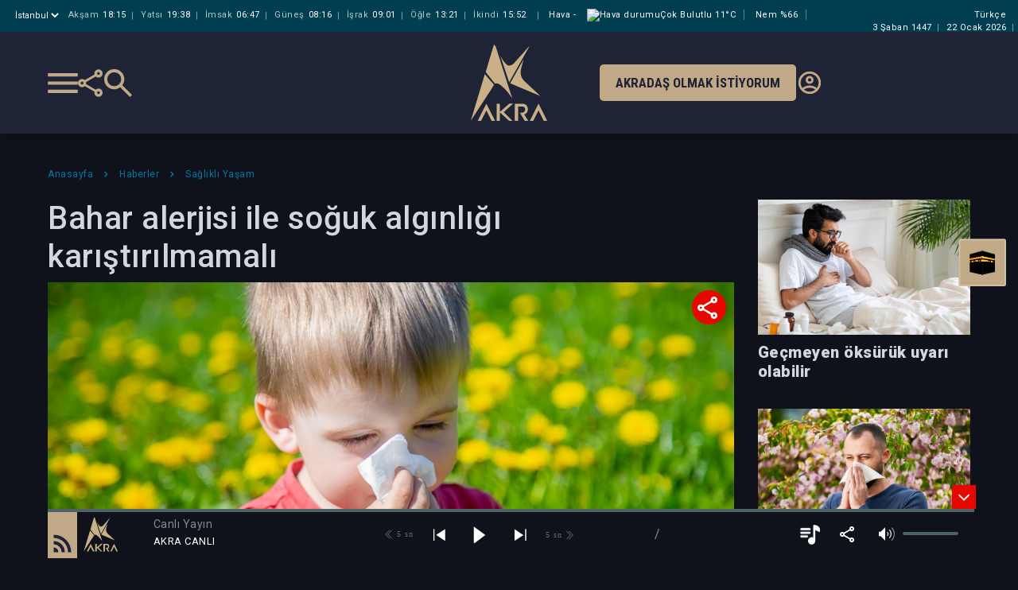

--- FILE ---
content_type: text/html; charset=utf-8
request_url: https://akra.media/Haber/HaberDetay/105181/bahar-alerjisi-ile-soguk-alginligi-karistirilmamali
body_size: 23092
content:
<!DOCTYPE html>
<html lang="tr">
<head>
    <title>Bahar alerjisi ile so&#x11F;uk alg&#x131;nl&#x131;&#x11F;&#x131; kar&#x131;&#x15F;t&#x131;r&#x131;lmamal&#x131; | Akra Media Haber</title>
    <meta charset="UTF-8">
    <meta http-equiv="X-UA-Compatible" content="IE=edge">
    <meta name="viewport" content="width=device-width, maximum-scale=1.0, initial-scale=1">
    <meta http-equiv="content-language" content="tr">
    <meta name="description" content="Akra Media taraf&#x131;ndan haz&#x131;rlanan Bahar alerjisi ile so&#x11F;uk alg&#x131;nl&#x131;&#x11F;&#x131; kar&#x131;&#x15F;t&#x131;r&#x131;lmamal&#x131; Haberi">
    <meta name="keywords" content="Akra, akra media, akra fm, radyo, medya, server, sağduyu, nureddin coşan, esad coşan, zahid kotku, islam, kur'an, sünnet, tasavvuf, haber, sağlık, kültür, edebiyat, eğitim, sohbet">

    <meta property="og:type" content="website" />
    <meta property="og:site_name" content="Akra Media">
    <meta property="og:locale" content="tr_TR" />
    <meta property="og:title" content="Bahar alerjisi ile so&#x11F;uk alg&#x131;nl&#x131;&#x11F;&#x131; kar&#x131;&#x15F;t&#x131;r&#x131;lmamal&#x131;">
    <meta property="og:description" content="Uzmanlar, atmosferde a&#x11F;a&#xE7;, &#xE7;ay&#x131;r, &#xE7;imen, ot ve tah&#x131;llardan yans&#x131;yan &#xE7;ok &#xE7;e&#x15F;itli polenler bulundu&#x11F;unu, bunlar&#x131;n da alerjik bireylerde &#x15F;effaf burun ak&#x131;nt&#x131;s&#x131;, t&#x131;kan&#x131;kl&#x131;&#x11F;&#x131;, burunda ve g&#xF6;zlerde ka&#x15F;&#x131;nt&#x131;, k&#x131;zarma, hap&#x15F;&#x131;r&#x131;k gibi semptomlara sebep oldu&#x11F;unu belirtti.">
    <meta property="og:image" content="https://akra.media/NewsImages/9e02fd38-dfc6-4b43-b41a-970279927a80.jpg?935635557141741" />
    <meta property="og:image:type" content="image/jpg" />

    <meta property="fb:app_id" content="935635557141741" />
    <meta property="fb:app_id" content="1070672716606618" />


    <meta name="twitter:card" content="summary_large_image" />
    <meta name="twitter:title" content="Bahar alerjisi ile so&#x11F;uk alg&#x131;nl&#x131;&#x11F;&#x131; kar&#x131;&#x15F;t&#x131;r&#x131;lmamal&#x131;">
    <meta name="twitter:description" content="Uzmanlar, atmosferde a&#x11F;a&#xE7;, &#xE7;ay&#x131;r, &#xE7;imen, ot ve tah&#x131;llardan yans&#x131;yan &#xE7;ok &#xE7;e&#x15F;itli polenler bulundu&#x11F;unu, bunlar&#x131;n da alerjik bireylerde &#x15F;effaf burun ak&#x131;nt&#x131;s&#x131;, t&#x131;kan&#x131;kl&#x131;&#x11F;&#x131;, burunda ve g&#xF6;zlerde ka&#x15F;&#x131;nt&#x131;, k&#x131;zarma, hap&#x15F;&#x131;r&#x131;k gibi semptomlara sebep oldu&#x11F;unu belirtti." />
    <meta name="twitter:image:url" content="https://akra.media/NewsImages/9e02fd38-dfc6-4b43-b41a-970279927a80.jpg?935635557141741" />
    <meta name="twitter:image" content="https://akra.media/NewsImages/9e02fd38-dfc6-4b43-b41a-970279927a80.jpg?935635557141741" />
    <meta name="twitter:image:alt" content="Uzmanlar, atmosferde a&#x11F;a&#xE7;, &#xE7;ay&#x131;r, &#xE7;imen, ot ve tah&#x131;llardan yans&#x131;yan &#xE7;ok &#xE7;e&#x15F;itli polenler bulundu&#x11F;unu, bunlar&#x131;n da alerjik bireylerde &#x15F;effaf burun ak&#x131;nt&#x131;s&#x131;, t&#x131;kan&#x131;kl&#x131;&#x11F;&#x131;, burunda ve g&#xF6;zlerde ka&#x15F;&#x131;nt&#x131;, k&#x131;zarma, hap&#x15F;&#x131;r&#x131;k gibi semptomlara sebep oldu&#x11F;unu belirtti." />




    <style type="text/css">

        @charset "UTF-8";

        :root {
            --blue: #007bff;
            --indigo: #6610f2;
            --purple: #6f42c1;
            --pink: #e83e8c;
            --red: #dc3545;
            --orange: #fd7e14;
            --yellow: #ffc107;
            --green: #28a745;
            --teal: #20c997;
            --cyan: #17a2b8;
            --white: #fff;
            --gray: #6c757d;
            --gray-dark: #343a40;
            --primary: #007bff;
            --secondary: #6c757d;
            --success: #28a745;
            --info: #17a2b8;
            --warning: #ffc107;
            --danger: #dc3545;
            --light: #f8f9fa;
            --dark: #343a40;
            --breakpoint-xs: 0;
            --breakpoint-sm: 576px;
            --breakpoint-md: 768px;
            --breakpoint-lg: 992px;
            --breakpoint-xl: 1200px;
            --font-family-sans-serif: -apple-system, BlinkMacSystemFont, "Segoe UI", Roboto, "Helvetica Neue", Arial, "Noto Sans", sans-serif, "Apple Color Emoji", "Segoe UI Emoji", "Segoe UI Symbol", "Noto Color Emoji";
            --font-family-monospace: SFMono-Regular, Menlo, Monaco, Consolas, "Liberation Mono", "Courier New", monospace;
        }

        *, *::before, *::after {
            box-sizing: border-box;
        }

        html {
            font-family: sans-serif;
            line-height: 1.15;
            -webkit-text-size-adjust: 100%;
            -webkit-tap-highlight-color: rgba(0, 0, 0, 0);
        }

        article, aside, figcaption, figure, footer, header, hgroup, main, nav, section {
            display: block;
        }

        body {
            margin: 0;
            font-family: -apple-system, BlinkMacSystemFont, "Segoe UI", Roboto, "Helvetica Neue", Arial, "Noto Sans", sans-serif, "Apple Color Emoji", "Segoe UI Emoji", "Segoe UI Symbol", "Noto Color Emoji";
            font-size: 1rem;
            font-weight: 400;
            line-height: 1.5;
            color: #212529;
            text-align: left;
            background-color: #fff;
        }



        h1, h2, h3, h4, h5, h6 {
            margin-top: 0;
            margin-bottom: 0.5rem;
        }

        p {
            margin-top: 0;
            margin-bottom: 1rem;
        }


        ol, ul, dl {
            margin-top: 0;
            margin-bottom: 1rem;
        }

            ol ol, ul ul, ol ul, ul ol {
                margin-bottom: 0;
            }

        b, strong {
            font-weight: bolder;
        }


        a {
            color: #007bff;
            text-decoration: none;
            background-color: transparent;
        }

            a:hover {
                color: #0056b3;
                text-decoration: underline;
            }

            a:not([href]):not([tabindex]) {
                color: inherit;
                text-decoration: none;
            }

        img {
            vertical-align: middle;
            border-style: none;
        }

        svg {
            overflow: hidden;
            vertical-align: middle;
        }

        table {
            border-collapse: collapse;
        }


        label {
            display: inline-block;
            margin-bottom: 0.5rem;
        }

        button {
            border-radius: 0;
        }


        input, button, select, optgroup, textarea {
            margin: 0;
            font-family: inherit;
            font-size: inherit;
            line-height: inherit;
        }

        button, input {
            overflow: visible;
        }

        button, select {
            text-transform: none;
        }

        select {
            word-wrap: normal;
        }

        button, [type="button"], [type="reset"], [type="submit"] {
            -webkit-appearance: button;
        }

            button:not(:disabled), [type="button"]:not(:disabled), [type="reset"]:not(:disabled), [type="submit"]:not(:disabled) {
                cursor: pointer;
            }



        textarea {
            overflow: auto;
            resize: vertical;
        }

        fieldset {
            min-width: 0;
            padding: 0;
            margin: 0;
            border: 0;
        }

        legend {
            display: block;
            width: 100%;
            max-width: 100%;
            padding: 0;
            margin-bottom: 0.5rem;
            font-size: 1.5rem;
            line-height: inherit;
            color: inherit;
            white-space: normal;
        }

        h1, h2, h3, h4, h5, h6, .h1, .h2, .h3, .h4, .h5, .h6 {
            margin-bottom: 0.5rem;
            font-weight: 500;
            line-height: 1.2;
        }

        h1, .h1 {
            font-size: 2.5rem;
        }

        .container {
            width: 100%;
            padding-right: 15px;
            padding-left: 15px;
            margin-right: auto;
            margin-left: auto;
        }

        @media (min-width: 576px) {
            .container {
                max-width: 540px;
            }
        }

        @media (min-width: 768px) {
            .container {
                max-width: 720px;
            }
        }

        @media (min-width: 992px) {
            .container {
                max-width: 960px;
            }
        }

        @media (min-width: 1200px) {
            .container {
                max-width: 1140px;
            }
        }


        .row {
            display: -ms-flexbox;
            display: flex;
            -ms-flex-wrap: wrap;
            flex-wrap: wrap;
            margin-right: -15px;
            margin-left: -15px;
        }


        .col-1, .col-2, .col-3, .col-4, .col-5, .col-6, .col-7, .col-8, .col-9, .col-10, .col-11, .col-12, .col, .col-auto, .col-sm-1, .col-sm-2, .col-sm-3, .col-sm-4, .col-sm-5, .col-sm-6, .col-sm-7, .col-sm-8, .col-sm-9, .col-sm-10, .col-sm-11, .col-sm-12, .col-sm, .col-sm-auto, .col-md-1, .col-md-2, .col-md-3, .col-md-4, .col-md-5, .col-md-6, .col-md-7, .col-md-8, .col-md-9, .col-md-10, .col-md-11, .col-md-12, .col-md, .col-md-auto, .col-lg-1, .col-lg-2, .col-lg-3, .col-lg-4, .col-lg-5, .col-lg-6, .col-lg-7, .col-lg-8, .col-lg-9, .col-lg-10, .col-lg-11, .col-lg-12, .col-lg, .col-lg-auto, .col-xl-1, .col-xl-2, .col-xl-3, .col-xl-4, .col-xl-5, .col-xl-6, .col-xl-7, .col-xl-8, .col-xl-9, .col-xl-10, .col-xl-11, .col-xl-12, .col-xl, .col-xl-auto {
            position: relative;
            width: 100%;
            padding-right: 15px;
            padding-left: 15px;
        }

        .col {
            -ms-flex-preferred-size: 0;
            flex-basis: 0;
            -ms-flex-positive: 1;
            flex-grow: 1;
            max-width: 100%;
        }


        .col-6 {
            -ms-flex: 0 0 50%;
            flex: 0 0 50%;
            max-width: 50%;
        }

        @media (min-width: 576px) {
            .col-sm-2 {
                -ms-flex: 0 0 16.66667%;
                flex: 0 0 16.66667%;
                max-width: 16.66667%;
            }

            .col-sm-5 {
                -ms-flex: 0 0 41.66667%;
                flex: 0 0 41.66667%;
                max-width: 41.66667%;
            }
        }


        @media (min-width: 768px) {

            .col-md-3 {
                -ms-flex: 0 0 25%;
                flex: 0 0 25%;
                max-width: 25%;
            }

            .col-md-4 {
                -ms-flex: 0 0 33.33333%;
                flex: 0 0 33.33333%;
                max-width: 33.33333%;
            }

            .col-md-5 {
                -ms-flex: 0 0 41.66667%;
                flex: 0 0 41.66667%;
                max-width: 41.66667%;
            }

            .col-md-7 {
                -ms-flex: 0 0 58.33333%;
                flex: 0 0 58.33333%;
                max-width: 58.33333%;
            }

            .col-md-12 {
                -ms-flex: 0 0 100%;
                flex: 0 0 100%;
                max-width: 100%;
            }

            .offset-md-1 {
                margin-left: 8.33333%;
            }
        }




        @media (min-width: 992px) {
            .col-lg-3 {
                -ms-flex: 0 0 25%;
                flex: 0 0 25%;
                max-width: 25%;
            }

            .col-lg-4 {
                -ms-flex: 0 0 33.33333%;
                flex: 0 0 33.33333%;
                max-width: 33.33333%;
            }

            .col-lg-6 {
                -ms-flex: 0 0 50%;
                flex: 0 0 50%;
                max-width: 50%;
            }

            .col-lg-8 {
                -ms-flex: 0 0 66.66667%;
                flex: 0 0 66.66667%;
                max-width: 66.66667%;
            }

            .col-lg-12 {
                -ms-flex: 0 0 100%;
                flex: 0 0 100%;
                max-width: 100%;
            }
        }


        .form-group {
            margin-bottom: 1rem;
        }

        .btn {
            display: inline-block;
            font-weight: 400;
            color: #212529;
            text-align: center;
            vertical-align: middle;
            -webkit-user-select: none;
            -moz-user-select: none;
            -ms-user-select: none;
            user-select: none;
            background-color: transparent;
            border: 1px solid transparent;
            padding: 0.375rem 0.75rem;
            font-size: 1rem;
            line-height: 1.5;
            border-radius: 0.25rem;
            transition: color 0.15s ease-in-out, background-color 0.15s ease-in-out, border-color 0.15s ease-in-out, box-shadow 0.15s ease-in-out;
        }

        .btn-sm, .btn-group-sm > .btn {
            padding: 0.25rem 0.5rem;
            font-size: 0.875rem;
            line-height: 1.5;
            border-radius: 0.2rem;
        }

        .d-flex {
            display: -ms-flexbox !important;
            display: flex !important;
        }

        @media (min-width: 576px) {
            .d-sm-block {
                display: block !important;
            }
        }

        .w-100 {
            width: 100% !important;
        }

        .mb-0, .my-0 {
            margin-bottom: 0 !important;
        }

        .mt-1, .my-1 {
            margin-top: 0.25rem !important;
        }

        .mt-2, .my-2 {
            margin-top: 0.5rem !important;
        }

        .ml-2, .mx-2 {
            margin-left: 0.5rem !important;
        }

        .mb-4, .my-4 {
            margin-bottom: 1.5rem !important;
        }

        .p-0 {
            padding: 0 !important;
        }

        .pl-0, .px-0 {
            padding-left: 0 !important;
        }

        .pt-2, .py-2 {
            padding-top: 0.5rem !important;
        }

        .pt-3, .py-3 {
            padding-top: 1rem !important;
        }

        .ml-auto, .mx-auto {
            margin-left: auto !important;
        }

        .text-truncate {
            overflow: hidden;
            text-overflow: ellipsis;
            white-space: nowrap;
        }

        .text-left {
            text-align: left !important;
        }

        .text-right {
            text-align: right !important;
        }

        .owl-carousel {
            display: none;
            width: 100%;
            /* position relative and z-index fix webkit rendering fonts issue */
            -webkit-tap-highlight-color: transparent;
            position: relative;
            z-index: 1;
        }

            .owl-carousel .owl-stage {
                position: relative;
                -ms-touch-action: pan-Y;
                touch-action: manipulation;
                /* fix firefox animation glitch */
                -moz-backface-visibility: hidden;
            }

                .owl-carousel .owl-stage:after {
                    content: ".";
                    display: block;
                    clear: both;
                    visibility: hidden;
                    line-height: 0;
                    height: 0;
                }

            .owl-carousel .owl-stage-outer {
                position: relative;
                /* fix for flashing background */
                overflow: hidden;
                -webkit-transform: translate3d(0px, 0px, 0px);
            }

            .owl-carousel .owl-wrapper, .owl-carousel .owl-item {
                -webkit-backface-visibility: hidden;
                -moz-backface-visibility: hidden;
                -ms-backface-visibility: hidden;
                -webkit-transform: translate3d(0, 0, 0);
                -moz-transform: translate3d(0, 0, 0);
                -ms-transform: translate3d(0, 0, 0);
            }

            .owl-carousel .owl-item {
                position: relative;
                min-height: 1px;
                float: left;
                -webkit-backface-visibility: hidden;
                -webkit-tap-highlight-color: transparent;
                -webkit-touch-callout: none;
            }

                .owl-carousel .owl-item img {
                    display: block;
                    width: 100%;
                }


            .owl-carousel .owl-nav.disabled, .owl-carousel .owl-dots.disabled {
                display: none;
            }

            .owl-carousel .owl-nav .owl-prev, .owl-carousel .owl-nav .owl-next, .owl-carousel .owl-dot {
                cursor: pointer;
                -webkit-user-select: none;
                -khtml-user-select: none;
                -moz-user-select: none;
                -ms-user-select: none;
                user-select: none;
            }

            .owl-carousel .owl-nav button.owl-prev, .owl-carousel .owl-nav button.owl-next, .owl-carousel button.owl-dot {
                background: none;
                color: inherit;
                border: none;
                padding: 0 !important;
                font: inherit;
            }

            .owl-carousel.owl-loaded {
                display: block;
            }

            .owl-carousel.owl-loading {
                opacity: 0;
                display: block;
            }

            .owl-carousel.owl-refresh .owl-item {
                visibility: hidden;
            }

            .owl-carousel.owl-drag .owl-item {
                -ms-touch-action: pan-y;
                touch-action: pan-y;
                -webkit-user-select: none;
                -moz-user-select: none;
                -ms-user-select: none;
                user-select: none;
            }



            .owl-carousel .owl-item .owl-lazy {
                opacity: 0;
                transition: opacity 400ms ease;
            }

                .owl-carousel .owl-item .owl-lazy[src^=""], .owl-carousel .owl-item .owl-lazy:not([src]) {
                    max-height: 0;
                }

            .owl-carousel .owl-item img.owl-lazy {
                transform-style: preserve-3d;
            }

        @font-face {
            font-family: 'FontAwesome';
            src: url('/fonts/fontawesome-webfont.eot?v=4.7.0');
            src: url('/fonts/fontawesome-webfont.eot?#iefix&v=4.7.0') format('embedded-opentype'), url('/fonts/fontawesome-webfont.woff2?v=4.7.0') format('woff2'), url('/fonts/fontawesome-webfont.woff?v=4.7.0') format('woff'), url('/fonts/fontawesome-webfont.ttf?v=4.7.0') format('truetype'), url('/fonts/fontawesome-webfont.svg?v=4.7.0#fontawesomeregular') format('svg');
            font-weight: normal;
            font-style: normal;
            font-display: block;
        }

        .fa {
            display: inline-block;
            font: normal normal normal 14px/1 FontAwesome;
            font-size: inherit;
            text-rendering: auto;
            -webkit-font-smoothing: antialiased;
            -moz-osx-font-smoothing: grayscale;
            /* makes the font 33% larger relative to the icon container */
        }

        .fa-2x {
            font-size: 2em;
        }

        .fa-search:before {
            content: "\f002";
        }

        .fa-remove:before, .fa-close:before, .fa-times:before {
            content: "\f00d";
        }

        .fa-clock-o:before {
            content: "\f017";
        }

        .fa-twitter:before {
            content: "\f099";
        }

        .fa-facebook-f:before, .fa-facebook:before, .fa-facebook2:before {
            content: "\f09a";
        }

        .fa-envelope:before {
            content: "\f0e0";
        }

        .fa-angle-left:before {
            content: "\f104";
        }

        .fa-angle-right:before {
            content: "\f105";
        }

        .fa-angle-down:before {
            content: "\f107";
        }

        .fa-whatsapp:before {
            content: "\f232";
        }


        .fancybox-button {
            background: rgba(30, 30, 30, .6);
            border: 0;
            border-radius: 0;
            box-shadow: none;
            cursor: pointer;
            display: inline-block;
            height: 44px;
            margin: 0;
            padding: 10px;
            position: relative;
            transition: color 0.2s;
            vertical-align: top;
            visibility: inherit;
            width: 44px;
        }

            .fancybox-button, .fancybox-button:visited, .fancybox-button:link {
                color: #ccc;
            }

                .fancybox-button svg {
                    display: block;
                    height: 100%;
                    overflow: visible;
                    position: relative;
                    width: 100%;
                }

                    .fancybox-button svg path {
                        fill: currentColor;
                        stroke-width: 0;
                    }


        .fancybox-close-small {
            background: transparent;
            border: 0;
            border-radius: 0;
            color: #ccc;
            cursor: pointer;
            opacity: 0.8;
            padding: 8px;
            position: absolute;
            right: -12px;
            top: -44px;
            z-index: 401;
        }
    </style>
    <link rel="shortcut icon" href="/img/favicon.ico" />
    <link rel="preload" href="/css/mediaclick.css" as="style" onload="this.onload=null;this.rel='stylesheet'" asp-append-version="true">
    <noscript><link rel="stylesheet" href="/css/mediaclick.css" asp-append-version="true"></noscript>
    <link rel="stylesheet" href="/css/render/style.css?v=2.70" asp-append-version="true" />
    <link rel="stylesheet" href="/css/Modal.css?v=0.13" asp-append-version="true" />
    <link rel="preload" href="https://fonts.googleapis.com/css2?family=Roboto:wght@300;400;500;700&display=swap" as="style" onload="this.onload=null;this.rel='stylesheet'">

    <link rel="preconnect" href="https://fonts.googleapis.com">
    <link href="https://fonts.googleapis.com/css2?family=Roboto+Condensed:ital,wght@0,100..900;1,100..900&display=swap" rel="stylesheet">


    <noscript><link rel="stylesheet" href="https://fonts.googleapis.com/css2?family=Roboto:wght@300;400;500;700&display=swap"></noscript>
    <script type="text/javascript" src="/js/jquery-3.3.1.min.js"></script>
    <script type="text/javascript" src="/js/globalFunctions.js"></script>
    <script src="https://vjs.zencdn.net/8.23.4/video.js"></script>

        <script type="text/javascript" src="https://js.stripe.com/v3/"></script>
        <script>
            const STRIPE_PUBLIC_KEY = "pk_live_mEMV76yuZcWzhr3Qfb4CSRzb00DmFfj1xE";
        </script>
        <script type="text/javascript" src="/js/billing.js"></script>

</head>
                <body class="player-opened" id="bodyid" style="display:none;">
                    <div id="wrapper" class="hidescrollbar">

                        <div id="fb-root"></div>
                        <script async defer crossorigin="anonymous" src="https://connect.facebook.net/tr_TR/sdk.js#xfbml=1&version=v5.0"></script>

                        <!-- ust destek ol bannerının gelmesini isterseniz body'ye  banner-opened classını vermeniz yeterli -->

                        <div class="fixed-banner">
                            <div class="first">İlke ve Değerlerinden Ödün Vermeden</div>
                            <div class="mid">Özgür Yayın Platformu Olarak Kalsın Diye</div>
                            <div class="mobil"><a href="/Kurumsal/DestekOl"><img src="/img/akra-support2.svg" alt="Akra support" height="45">Katkıda bulunmak istiyorum</a><div class="cls">&times;</div></div>
                            <div class="last"><a href="/Kurumsal/DestekOl">Katkıda bulunmak istiyorum</a><div class="cls">&times;</div></div>
                        </div>

                        <header>
                            <div class="head-bar" id="headerbar">
    <div class="container">
        <div class="namaz">
            <div class="il" onclick="$.fancybox.open({ src: '#sehir', modal: false, });">
                <select>
                    <option selected>&#x130;stanbul</option>
                </select>
            </div>
        <div class="vakit">
            <span><i>Akşam</i><b>18:15</b></span>
            <span><i>Yatsı</i><b>19:38</b></span>
            <span><i>İmsak</i><b>06:47</b></span>
            <span><i>Güneş</i><b>08:16</b></span>
            <span><i>İşrak</i><b>09:01</b></span>
            <span><i>Öğle</i><b>13:21</b></span>
            <span><i>İkindi</i><b>15:52</b></span>
        </div>

            <div class="havadurumu">
                <span>Hava <i>-</i></span>
                <span><img src="//openweathermap.org/img/w/04d.png" title="par&#xE7;al&#x131; bulutlu" height="18px" alt="Hava durumu" />&#xC7;ok Bulutlu <i>11&#xB0;C</i></span>
                <span>Nem <i>%66</i></span>
            </div>
        </div>
        <div class="dil"><span>Türkçe</span></div>
        <div class="tarih">
            <span>
                3 &#x15E;aban 1447
            </span>
            <span class="miladi">
                22 Ocak 2026 Per&#x15F;embe
            </span>
        </div>

    </div>
</div>

                            
<div class="bottom-bar py-3">
    <div class="container">
        <div class="row">
            <div class="col-md-5 edge">
                <div class="sol">
                    <div class="menu-bar"></div>
                    <div class="share">
                        <ul>
                            <li><a href="/cdn-cgi/l/email-protection#c5fab6b0a7afa0a6b1f884aeb7a4e088a0a1bca4e3a7aaa1bcf8adb1b1b5b6ffeaeaa4aeb7a4eba8a0a1aca4" data-url="" data-metin="Akra Media" data-shareid="a"><i class="fa fa-envelope" style="color:#FD8524"></i></a></li>
                            <li><a href="#" data-url="" data-metin="Akra Media" data-shareid="a"><i class="fa fa-facebook"></i></a></li>
                            <li><a href="#" data-url="" data-metin="Akra Media" data-shareid="a"><i class="fa fa-twitter"></i></a></li>
                            <li><a href="#" data-url="" data-metin="Akra Media" data-shareid="a"><i class="fa fa-whatsapp"></i></a></li>
                        </ul>
                    </div>
                    <div class="search-btn"></div>
                </div>
            </div>
            <div class="col-md-2 text-center">
                <div class="orta">
                    <a href="/">
                        <img src="/img/logo.svg" alt="Akra Logo" title="Akra Logo">
                    </a>
                </div>
            </div>
            <div class="col-md-5 edge end">
                <div class="destek">
                    <a href="/Kurumsal/DestekOl/#dinleyci">Akradaş Olmak İstiyorum</a>
                </div>
                <div class="giris">
                    <a href="/Uye/GirisYap">
                        <img src="/img/account_circle-24px.svg" alt="Giriş Yap" />
                    </a>
                </div>
            </div>
        </div>
    </div>
</div>


<style>
    @media (min-width: 992px) and (max-width: 1220px) {

        header .bottom-bar .orta ul li a {
            margin: 0;
        }

        header .bottom-bar .sag .destek a {
            font-size: 14px;
        }
    }

    .akrad-sm-btn {
        background: #fd8524;
        color: #fff;
        padding: 5px;
        font-size: 9px;
        font-weight: 500;
        text-transform: uppercase;
        transition: .2s;
        line-height: 12px;
        border-radius: 5px;
        text-align: center;
        display: inline-block;
        text-decoration: none !important;
        color: #fff;
    }

    .akrad-sm-btn:visited {
        color: #fff;
    }
</style>
                            

<style>
    .mobile-header .container .namaz .il select {
        display: block;
        border: 0px;
        color: #fff;
        background: transparent;
        outline: none;
        margin-right: 5px;
    }

    .mobile-header .container .namaz .il select option {
        color: #0a293c;
    }
</style>
<div class="mobile-header" id="mobile-headerbar">
    <div class="namaz">
        <div class="d-flex">
            <div class="il" onclick="$.fancybox.open({ src: '#sehir', modal: false, });">
                <select aria-label="Şehir seçimi">
                    <option selected>
                        <span>@</span>&#x130;stanbul
                    </option>
                </select>
                <div class="arrow">
                    <svg width="15" height="14" viewBox="0 0 1080 700">
                        <g transform="matrix(1 0 0 1 540 350)" id="11f36d48-4bac-4478-872d-7a8ffb07c584">
                            <rect style="stroke: none; stroke-width: 1; stroke-dasharray: none; stroke-linecap: butt; stroke-dashoffset: 0; stroke-linejoin: miter; stroke-miterlimit: 4; fill: rgb(255,255,255); fill-rule: nonzero; opacity: 1; visibility: hidden;" vector-effect="non-scaling-stroke" x="-540" y="-350" rx="0" ry="0" width="1080" height="700"/>
                        </g>
                        <g transform="matrix(Infinity NaN NaN Infinity 0 0)" id="46622037-42ce-41b3-858b-2849ff057e3e">
                        </g>
                        <g transform="matrix(2.24 0 0 2.24 540 350)">
                            <path style="stroke: none; stroke-width: 1; stroke-dasharray: none; stroke-linecap: butt; stroke-dashoffset: 0; stroke-linejoin: miter; stroke-miterlimit: 4; fill: rgb(193,169,135); fill-rule: nonzero; opacity: 1;" transform=" translate(-480, 492)" d="M 480 -344 L 240 -584 L 296 -640 L 480 -456 L 664 -640 L 720 -584 L 480 -344 Z" stroke-linecap="round"/>
                        </g>
                    </svg>
                </div>
            </div>
            <div class="tarih">
                <span>
                    3 &#x15E;aban 1447
                </span>
            </div>
        </div>
        <div style="display: none" id="hidden-zaman-araligi">4</div>
        <div class="vakit">
            <table>
                <tr>
                    <th>İMSAK</th>
                    <th>GÜNEŞ</th>
                    <th>İŞRAK</th>
                    <th>ÖĞLE</th>
                    <th>İKİNDİ</th>
                    <th>AKŞAM</th>
                    <th>YATSI</th>
                </tr>
                <tr>
                    <td>06:47</td>
                    <td>08:16</td>
                    <td>09:01</td>
                    <td>13:21</td>
                    <td>15:52</td>
                    <td>18:15</td>
                    <td>19:38</td>
                </tr>
            </table>
        </div>
        <script data-cfasync="false" src="/cdn-cgi/scripts/5c5dd728/cloudflare-static/email-decode.min.js"></script><script>
            const parents = document.querySelectorAll('#mobile-headerbar .namaz .vakit table tr');
            const currentPeriod = parseInt(document.getElementById('hidden-zaman-araligi').innerText);
            if (0 < currentPeriod && currentPeriod < 7) {
                parents.forEach(parent => {
                    const movingCells = Array.from(parent.children).slice(0, currentPeriod);
                    movingCells.forEach(child => {
                        parent.appendChild(child);
                    });
                })
            } 
        </script>
    </div>
    <div class="brand-bar">
        <div class="col-4 brand-bar-left sol">
            <div class="menu-bar"></div>
            <div class="search-btn"></div>
        </div>
        <div class="col-4 text-center brand-bar-logo">
            <a href="/">
                <img src="/img/logo.svg" alt="Akra Logo">
            </a>
        </div>
        <div class="col-4">
            <div class="div-akradas-ol">
                <a class="btn-akradas-ol" href="/Kurumsal/DestekOl/#dinleyci">
                    AKRADAŞ<br>OLMAK<br>İSTİYORUM
                </a>
            </div>
        </div>
    </div>

</div>
                        </header>
                        <div class="bigmenu-overlay" id="bigmenuOverlay">

                            <div class="bigmenu">
                                <div class="title">
                                    

<div class="mobile-bar">
        <div class="container">
            <div class="row">
                <div class="col p-0">
                    <div class="share-mobile mt-1">
                        <ul>
                            <li><a href="/cdn-cgi/l/email-protection#8fb0fcfaede5eaecfbb2cee4fdeeaac2eaebf6eea9ede0ebf6b2e7fbfbfffcb5a0a0eee4fdeea1e2eaebe6ee" data-url="" data-metin="Akra Media" data-shareid="a"><i class="fa fa-envelope" style="color:#FD8524"></i></a></li>
                            <li><a href="#" data-url="" data-metin="Akra Media" data-shareid="a"><i class="fa fa-facebook"></i></a></li>
                            <li><a href="#" data-url="" data-metin="Akra Media" data-shareid="a"><i class="fa fa-twitter"></i></a></li>
                            <li><a href="#" data-url="" data-metin="Akra Media" data-shareid="a"><i class="fa fa-whatsapp"></i></a></li>
                        </ul>
                    </div>
                </div>
                <div class="col text-right">

                        <div class="giris">
                            <a href="/Uye/GirisYap"><img src="/img/account_circle-24px.svg" alt="Giriş Yap" /></a>
                        </div>


                </div>
            </div>
        </div>
    </div>


<style>
    .share-mobile {
        vertical-align: middle;
        display: inline-block;
        background-image: url("/img/share-menu.svg");
        background-repeat: no-repeat;
        cursor: pointer;
        text-align: center;
        float: left;
        z-index: 10;
        border-radius: 30px;
        background-size: 28px;
        background-position: center;
        width: 28px;
        height: 28px;
    }


        .share-mobile ul {
            position: absolute;
            transform: translateY(100%);
            background: #04607d;
            text-align: center;
            padding: 10px 5px;
            min-width: 168px;
            bottom: -9px;
            transition: .2s;
            opacity: 0;
            pointer-events: none;
            visibility: hidden;
        }

            .share-mobile ul:before {
                content: '';
                position: absolute;
                bottom: 0;
                left: -20px;
                width: 180px;
                height: 20px;
                transform: translateY(100%);
            }

            .share-mobile ul:after {
                content: '';
                position: absolute;
                top: -19px;
                left: 10px;
                transform: translateY(100%);
                width: 20px;
                height: 10px;
                -webkit-clip-path: polygon(50% 0%,0% 100%,100% 100%);
                clip-path: polygon(50% 0%,0% 100%,100% 100%);
                background: #04607d;
            }

            .share-mobile ul li {
                display: inline-block;
            }

        .share-mobile:hover ul {
            opacity: 1;
            pointer-events: auto;
            visibility: visible;
        }




        .share-mobile ul li a i {
            color: #fff;
            border: 1px solid transparent;
            text-align: center;
            width: 30px;
            height: 30px;
            line-height: 30px;
            font-size: 18px;
            display: inline-block;
            margin: 0 2px;
            border-radius: 500px;
            transition: 0.2s;
        }


            .share-mobile ul li a i.fa-facebook {
                background: #4064ad;
            }

            .share-mobile ul li a i.fa-twitter {
                background: #1c9deb;
            }

            .share-mobile ul li a i.fa-instagram {
                background: #7c42bd;
            }

            .share-mobile ul li a i.fa-whatsapp {
                background: #26cc46;
            }

            .share-mobile ul li a i.fa-linkedin {
                background: #23408f;
            }

        .share-mobile ul li a:hover i {
            color: #04607d;
            border-color: #fff;
            background: #fff;
        }

</style>

                                </div>

                                
<div class="main js-main">
    <ul>
        <li>
            <a href="/">Anasayfa</a>
        </li>
        <li class="sub">
            <a href="javascript:;">Medya</a>
            <ul>
                            <li><a onclick='setProgramCookie("89","Kur&#x27;an-&#x131; Kerim Hatimleri");' href="/Medya/Programlar/89/kuran-i-kerim-hatimleri">Kur&#x27;an-&#x131; Kerim Hatimleri</a></li>
                            <li><a onclick='setProgramCookie("15","Kur&#x27;an Programlar&#x131;");' href="/Medya/Programlar/15/kuran-programlari">Kur&#x27;an Programlar&#x131;</a></li>
                            <li><a onclick='setProgramCookie("16","Hadis - S&#xFC;nnet");' href="/Medya/Programlar/16/hadis-sunnet">Hadis - S&#xFC;nnet</a></li>
                            <li><a onclick='setProgramCookie("8","Sohbetler");' href="/Medya/Programlar/8/sohbetler">Sohbetler</a></li>
                            <li><a onclick='setProgramCookie("95","S&#xF6;z&#xFC;n &#xD6;z&#xFC;; Mahmud Esad Co&#x15F;an&#x2019;dan");' href="/Medya/Programlar/95/sozun-ozu-mahmud-esad-cosan-dan">S&#xF6;z&#xFC;n &#xD6;z&#xFC;; Mahmud Esad Co&#x15F;an&#x2019;dan</a></li>
                            <li><a onclick='setProgramCookie("85","Dua");' href="/Medya/Programlar/85/dua">Dua</a></li>
                            <li><a onclick='setProgramCookie("91","&#x130;mam Buhari");' href="/Medya/Programlar/91/imam-buhari">&#x130;mam Buhari</a></li>
                            <li><a onclick='setProgramCookie("93","Varolu&#x15F; Sebebimiz");' href="/Medya/Programlar/93/varolus-sebebimiz">Varolu&#x15F; Sebebimiz</a></li>
                            <li><a onclick='setProgramCookie("18","E&#x11F;itim - Aile");' href="/Medya/Programlar/18/egitim-aile">E&#x11F;itim - Aile</a></li>
                            <li><a onclick='setProgramCookie("17","K&#xFC;lt&#xFC;r");' href="/Medya/Programlar/17/kultur">K&#xFC;lt&#xFC;r</a></li>
                            <li><a onclick='setProgramCookie("82","Sa&#x11F;l&#x131;k");' href="/Medya/Programlar/82/saglik">Sa&#x11F;l&#x131;k</a></li>
                            <li><a onclick='setProgramCookie("83","Edebiyat");' href="/Medya/Programlar/83/edebiyat">Edebiyat</a></li>
                            <li><a onclick='setProgramCookie("86","Hayat");' href="/Medya/Programlar/86/hayat">Hayat</a></li>
                            <li><a onclick='setProgramCookie("87","&#xC7;evre");' href="/Medya/Programlar/87/cevre">&#xC7;evre</a></li>
                            <li><a onclick='setProgramCookie("4","&#x130;nceleme - Ara&#x15F;t&#x131;rma");' href="/Medya/Programlar/4/inceleme-arastirma">&#x130;nceleme - Ara&#x15F;t&#x131;rma</a></li>
                            <li><a onclick='setProgramCookie("88","Kritik Analitik D&#xFC;&#x15F;&#xFC;nme");' href="/Medya/Programlar/88/kritik-analitik-dusunme">Kritik Analitik D&#xFC;&#x15F;&#xFC;nme</a></li>
                            <li><a onclick='setProgramCookie("22","Sesli Kitaplar");' href="/Medya/Programlar/22/sesli-kitaplar">Sesli Kitaplar</a></li>
                            <li><a onclick='setProgramCookie("31","Audio Book");' href="/Medya/Programlar/31/audio-book">Audio Book</a></li>
                            <li><a onclick='setProgramCookie("44","Mehmed Zahid Kotku Anma");' href="/Medya/Programlar/44/mehmed-zahid-kotku-anma">Mehmed Zahid Kotku Anma</a></li>
                            <li><a onclick='setProgramCookie("45","Mahmud Esad Co&#x15F;an Anma");' href="/Medya/Programlar/45/mahmud-esad-cosan-anma">Mahmud Esad Co&#x15F;an Anma</a></li>
                            <li><a href="/Medya/Haberler/54/muharrem-nureddin-cosan">Muharrem Nureddin Co&#x15F;an</a></li>
                            <li><a onclick='setProgramCookie("43","Hicr&#xEE; Y&#x131;l");' href="/Medya/Programlar/43/hicr-yil">Hicr&#xEE; Y&#x131;l</a></li>
                            <li><a onclick='setProgramCookie("81","Mevlid");' href="/Medya/Programlar/81/mevlid">Mevlid</a></li>
                        <li class="subs">
                            <a href="javascript:;">&#xDC;&#xE7; Aylar</a>
                            <ol>

                                        <li><a onclick='setProgramCookie("37", "Recep")' href="/Medya/Programlar/37/recep">Recep</a></li>
                                        <li><a onclick='setProgramCookie("38", "&#x15E;aban")' href="/Medya/Programlar/38/saban">&#x15E;aban</a></li>
                                        <li><a onclick='setProgramCookie("10", "Ramazan")' href="/Medya/Programlar/10/ramazan">Ramazan</a></li>
                            </ol>
                        </li>
                            <li><a onclick='setProgramCookie("11","Hac - Kurban");' href="/Medya/Programlar/11/hac-kurban">Hac - Kurban</a></li>
                            <li><a onclick='setProgramCookie("78","Bayramlar");' href="/Medya/Programlar/78/bayramlar">Bayramlar</a></li>
                            <li><a onclick='setProgramCookie("36","&#x15E;eyh &#x15E;amil");' href="/Medya/Programlar/36/seyh-samil">&#x15E;eyh &#x15E;amil</a></li>
                            <li><a onclick='setProgramCookie("41","Muhammed AL&#x130;");' href="/Medya/Programlar/41/muhammed-ali">Muhammed AL&#x130;</a></li>
                            <li><a onclick='setProgramCookie("84","M&#xFC;zik");' href="/Medya/Programlar/84/muzik">M&#xFC;zik</a></li>
                            <li><a href="/Medya/VideoKategoriler/55/videolar">V&#x130;DEOLAR</a></li>
                            <li><a onclick='setProgramCookie("94","Tell Me About Islam");' href="/Medya/Programlar/94/tell-me-about-islam">Tell Me About Islam</a></li>
                <li> <a href="/Haber/Galeriler">Galeriler</a> </li>
            </ul>
        </li>  
        <li class="sub">
            <a href="javascript:;">Haberler</a>
            <ul>


                    <li><a href="/Haber/HaberKategori/6/guncel">G&#xFC;ncel</a></li>
                    <li><a href="/Haber/HaberKategori/7/ekonomi">Ekonomi</a></li>
                    <li><a href="/Haber/HaberKategori/8/turkiye">T&#xFC;rkiye</a></li>
                    <li><a href="/Haber/HaberKategori/9/dunya">D&#xFC;nya</a></li>
                    <li><a href="/Haber/HaberKategori/10/yasam">Ya&#x15F;am</a></li>
                    <li><a href="/Haber/HaberKategori/47/egitim">E&#x11F;itim</a></li>
                    <li><a href="/Haber/HaberKategori/48/saglikli-yasam">Sa&#x11F;l&#x131;kl&#x131; Ya&#x15F;am</a></li>
                    <li><a href="/Haber/HaberKategori/49/cevre">&#xC7;evre</a></li>
                    <li><a href="/Haber/HaberKategori/51/seyahat">Seyahat</a></li>
                    <li><a href="/Haber/HaberKategori/53/dosya-haber">Dosya Haber</a></li>
                    <li><a href="/Haber/HaberKategori/54/islam-diyarlari">&#x130;slam Diyarlar&#x131;</a></li>
                    <li><a href="/Haber/HaberKategori/56/kritik-analitik-dusunme">Kritik Analitik D&#xFC;&#x15F;&#xFC;nme</a></li>
                    <li><a href="/Haber/HaberKategori/58/akradan-haberler">AKRA&#x27;dan Haberler</a></li>
                    <li><a href="/Haber/HaberKategori/59/kultur-hazinemiz">K&#xFC;lt&#xFC;r Hazinemiz</a></li>
                    <li><a href="/Haber/HaberKategori/60/puf-noktasi">P&#xFC;f Noktas&#x131;</a></li>
                    <li><a href="/Haber/HaberKategori/61/enerji">Enerji</a></li>
                    <li><a href="/Haber/HaberKategori/62/kurandan-haber-var">Kur&#x27;an&#x27;dan Haber Var</a></li>
                    <li><a href="/Haber/HaberKategori/63/ramazan">Ramazan</a></li>
                    <li><a href="/Haber/HaberKategori/64/aile">Aile</a></li>
                    <li><a href="/Haber/HaberKategori/65/dogal-tarifler">Do&#x11F;al Tarifler</a></li>
                    <li><a href="/Haber/HaberKategori/66/sivil-savunma">Sivil Savunma</a></li>
                    <li><a href="/Haber/HaberKategori/67/hac-kurban">Hac - Kurban</a></li>
                    <li><a href="/Haber/HaberKategori/68/iletisim">&#x130;leti&#x15F;im</a></li>
                    <li><a href="/Haber/HaberKategori/70/son-peygamber">Son Peygamber</a></li>
                    <li><a href="/Haber/HaberKategori/71/varolus-sebebimiz">Varolu&#x15F; Sebebimiz</a></li>
                    <li><a href="/Haber/HaberKategori/72/yerel-haberler">Yerel Haberler</a></li>
                <li><a href="/Haber/Haberler">Tüm Haberler</a></li>
            </ul>
        </li>
        <li class="sub">
            <a href="javascript:;">AKRA</a>
            <ul>
                <li><a href="/Kurumsal/Hakkimizda">Hakkımızda</a></li>
                <li><a href="/Kurumsal/DestekOl/#dinleyci">Akradaş Olmak İstiyorum</a></li>
                <li><a href="/Kurumsal/Iletisim">Bizimle Paylaşın</a></li>
            </ul>
        </li>
        <li class="sub active color">
            <a href="javascript:;">Araçlar</a>
            <ul class="active">

                <li><a href="/Araclar/KibleBulucu/#kible" onclick="locationHrefTab('kible')"><img src="/img/moon.png" alt="kible"> Kıble Bulucu</a></li>
                <li><a href="/Araclar/KibleBulucu/#harem" onclick="locationHrefTab('harem')"><img src="/img/kabe.png" alt="harem"> Harem-i Şerif Canlı Yayın</a></li>
                <li><a href="/Araclar/KibleBulucu/#namaz" onclick="locationHrefTab('namaz')"><img src="/img/moon.png" alt="namaz"> Namaz Vakitleri</a></li>

            </ul>
        </li>
    </ul>
    <div class="social">
        <ul>
            <li><a href="https://www.instagram.com/akra.media/" rel="noopener" target="_blank"><i class="fa fa-instagram"></i></a></li>
            <li><a href="https://www.facebook.com/akramediaofficial" rel="noopener"` target="_blank"><i class="fa fa-facebook0"></i></a></li>
            <li><a href="https://twitter.com/akra_media" rel="noopener" target="_blank"><i class="fa fa-twitter0"></i></a></li>
            <li><a href="https://www.youtube.com/akramediaofficial" rel="noopener" target="_blank"><i class="fa fa-youtube"></i></a></li>
        </ul>
    </div>
</div>




<div class="mobile-main js-mobile-main">

    <ul class="mobile-main__list" id="mobileMainBox">
        <li class="mobile-main__item" data-item="Medya">Medya</li>
        <li class="mobile-main__item" data-item="Haberler">Haberler</li>
        <li class="mobile-main__item" data-item="Akra">AKRA</li>
        <li class="mobile-main__item" data-item="Araclar">Araçlar</li>
    </ul>

    <div class="mobile-main__listbox" id="mobileMainlistBox">

        <div>
            <span class="arrow-left" id="backArrow"><img src="/img/arrow_backwords.svg" alt="arrow left" /></span>
        </div>

        <ul class="mobile_main__list-item" data-item="Medya">

                        <li><a onclick='setProgramCookie("89", "Kur&#x27;an-&#x131; Kerim Hatimleri")' href="/Medya/Programlar/89/kuran-i-kerim-hatimleri">Kur&#x27;an-&#x131; Kerim Hatimleri</a></li>
                        <li><a onclick='setProgramCookie("15", "Kur&#x27;an Programlar&#x131;")' href="/Medya/Programlar/15/kuran-programlari">Kur&#x27;an Programlar&#x131;</a></li>
                        <li><a onclick='setProgramCookie("16", "Hadis - S&#xFC;nnet")' href="/Medya/Programlar/16/hadis-sunnet">Hadis - S&#xFC;nnet</a></li>
                        <li><a onclick='setProgramCookie("8", "Sohbetler")' href="/Medya/Programlar/8/sohbetler">Sohbetler</a></li>
                        <li><a onclick='setProgramCookie("95", "S&#xF6;z&#xFC;n &#xD6;z&#xFC;; Mahmud Esad Co&#x15F;an&#x2019;dan")' href="/Medya/Programlar/95/sozun-ozu-mahmud-esad-cosan-dan">S&#xF6;z&#xFC;n &#xD6;z&#xFC;; Mahmud Esad Co&#x15F;an&#x2019;dan</a></li>
                        <li><a onclick='setProgramCookie("85", "Dua")' href="/Medya/Programlar/85/dua">Dua</a></li>
                        <li><a onclick='setProgramCookie("91", "&#x130;mam Buhari")' href="/Medya/Programlar/91/imam-buhari">&#x130;mam Buhari</a></li>
                        <li><a onclick='setProgramCookie("93", "Varolu&#x15F; Sebebimiz")' href="/Medya/Programlar/93/varolus-sebebimiz">Varolu&#x15F; Sebebimiz</a></li>
                        <li><a onclick='setProgramCookie("18", "E&#x11F;itim - Aile")' href="/Medya/Programlar/18/egitim-aile">E&#x11F;itim - Aile</a></li>
                        <li><a onclick='setProgramCookie("17", "K&#xFC;lt&#xFC;r")' href="/Medya/Programlar/17/kultur">K&#xFC;lt&#xFC;r</a></li>
                        <li><a onclick='setProgramCookie("82", "Sa&#x11F;l&#x131;k")' href="/Medya/Programlar/82/saglik">Sa&#x11F;l&#x131;k</a></li>
                        <li><a onclick='setProgramCookie("83", "Edebiyat")' href="/Medya/Programlar/83/edebiyat">Edebiyat</a></li>
                        <li><a onclick='setProgramCookie("86", "Hayat")' href="/Medya/Programlar/86/hayat">Hayat</a></li>
                        <li><a onclick='setProgramCookie("87", "&#xC7;evre")' href="/Medya/Programlar/87/cevre">&#xC7;evre</a></li>
                        <li><a onclick='setProgramCookie("4", "&#x130;nceleme - Ara&#x15F;t&#x131;rma")' href="/Medya/Programlar/4/inceleme-arastirma">&#x130;nceleme - Ara&#x15F;t&#x131;rma</a></li>
                        <li><a onclick='setProgramCookie("88", "Kritik Analitik D&#xFC;&#x15F;&#xFC;nme")' href="/Medya/Programlar/88/kritik-analitik-dusunme">Kritik Analitik D&#xFC;&#x15F;&#xFC;nme</a></li>
                        <li><a onclick='setProgramCookie("22", "Sesli Kitaplar")' href="/Medya/Programlar/22/sesli-kitaplar">Sesli Kitaplar</a></li>
                        <li><a onclick='setProgramCookie("31", "Audio Book")' href="/Medya/Programlar/31/audio-book">Audio Book</a></li>
                        <li><a onclick='setProgramCookie("44", "Mehmed Zahid Kotku Anma")' href="/Medya/Programlar/44/mehmed-zahid-kotku-anma">Mehmed Zahid Kotku Anma</a></li>
                        <li><a onclick='setProgramCookie("45", "Mahmud Esad Co&#x15F;an Anma")' href="/Medya/Programlar/45/mahmud-esad-cosan-anma">Mahmud Esad Co&#x15F;an Anma</a></li>
                        <li><a href="/Medya/Haberler/54/muharrem-nureddin-cosan">Muharrem Nureddin Co&#x15F;an</a></li>
                        <li><a onclick='setProgramCookie("43", "Hicr&#xEE; Y&#x131;l")' href="/Medya/Programlar/43/hicr-yil">Hicr&#xEE; Y&#x131;l</a></li>
                        <li><a onclick='setProgramCookie("81", "Mevlid")' href="/Medya/Programlar/81/mevlid">Mevlid</a></li>
                    <li class="mobilesubs">
                        <a href="javascript:;" class="mobilesubs-link">&#xDC;&#xE7; Aylar</a>
                        <ul class="sub-list">

                                    <li><a onclick='setProgramCookie("37", "Recep")' href="/Medya/Programlar/37/recep">Recep</a></li>
                                    <li><a onclick='setProgramCookie("38", "&#x15E;aban")' href="/Medya/Programlar/38/saban">&#x15E;aban</a></li>
                                    <li><a onclick='setProgramCookie("10", "Ramazan")' href="/Medya/Programlar/10/ramazan">Ramazan</a></li>
                        </ul>
                    </li>
                        <li><a onclick='setProgramCookie("11", "Hac - Kurban")' href="/Medya/Programlar/11/hac-kurban">Hac - Kurban</a></li>
                        <li><a onclick='setProgramCookie("78", "Bayramlar")' href="/Medya/Programlar/78/bayramlar">Bayramlar</a></li>
                        <li><a onclick='setProgramCookie("36", "&#x15E;eyh &#x15E;amil")' href="/Medya/Programlar/36/seyh-samil">&#x15E;eyh &#x15E;amil</a></li>
                        <li><a onclick='setProgramCookie("41", "Muhammed AL&#x130;")' href="/Medya/Programlar/41/muhammed-ali">Muhammed AL&#x130;</a></li>
                        <li><a onclick='setProgramCookie("84", "M&#xFC;zik")' href="/Medya/Programlar/84/muzik">M&#xFC;zik</a></li>
                        <li><a href="/Medya/VideoKategoriler/55/videolar">V&#x130;DEOLAR</a></li>
                        <li><a onclick='setProgramCookie("94", "Tell Me About Islam")' href="/Medya/Programlar/94/tell-me-about-islam">Tell Me About Islam</a></li>
            <li><a href="/Haber/Galeriler">Galeriler</a></li>
        </ul>


        <ul class="mobile_main__list-item" data-item="Haberler">


                <li><a href="/Haber/HaberKategori/6/guncel">G&#xFC;ncel</a></li>
                <li><a href="/Haber/HaberKategori/7/ekonomi">Ekonomi</a></li>
                <li><a href="/Haber/HaberKategori/8/turkiye">T&#xFC;rkiye</a></li>
                <li><a href="/Haber/HaberKategori/9/dunya">D&#xFC;nya</a></li>
                <li><a href="/Haber/HaberKategori/10/yasam">Ya&#x15F;am</a></li>
                <li><a href="/Haber/HaberKategori/47/egitim">E&#x11F;itim</a></li>
                <li><a href="/Haber/HaberKategori/48/saglikli-yasam">Sa&#x11F;l&#x131;kl&#x131; Ya&#x15F;am</a></li>
                <li><a href="/Haber/HaberKategori/49/cevre">&#xC7;evre</a></li>
                <li><a href="/Haber/HaberKategori/51/seyahat">Seyahat</a></li>
                <li><a href="/Haber/HaberKategori/53/dosya-haber">Dosya Haber</a></li>
                <li><a href="/Haber/HaberKategori/54/islam-diyarlari">&#x130;slam Diyarlar&#x131;</a></li>
                <li><a href="/Haber/HaberKategori/56/kritik-analitik-dusunme">Kritik Analitik D&#xFC;&#x15F;&#xFC;nme</a></li>
                <li><a href="/Haber/HaberKategori/58/akradan-haberler">AKRA&#x27;dan Haberler</a></li>
                <li><a href="/Haber/HaberKategori/59/kultur-hazinemiz">K&#xFC;lt&#xFC;r Hazinemiz</a></li>
                <li><a href="/Haber/HaberKategori/60/puf-noktasi">P&#xFC;f Noktas&#x131;</a></li>
                <li><a href="/Haber/HaberKategori/61/enerji">Enerji</a></li>
                <li><a href="/Haber/HaberKategori/62/kurandan-haber-var">Kur&#x27;an&#x27;dan Haber Var</a></li>
                <li><a href="/Haber/HaberKategori/63/ramazan">Ramazan</a></li>
                <li><a href="/Haber/HaberKategori/64/aile">Aile</a></li>
                <li><a href="/Haber/HaberKategori/65/dogal-tarifler">Do&#x11F;al Tarifler</a></li>
                <li><a href="/Haber/HaberKategori/66/sivil-savunma">Sivil Savunma</a></li>
                <li><a href="/Haber/HaberKategori/67/hac-kurban">Hac - Kurban</a></li>
                <li><a href="/Haber/HaberKategori/68/iletisim">&#x130;leti&#x15F;im</a></li>
                <li><a href="/Haber/HaberKategori/70/son-peygamber">Son Peygamber</a></li>
                <li><a href="/Haber/HaberKategori/71/varolus-sebebimiz">Varolu&#x15F; Sebebimiz</a></li>
                <li><a href="/Haber/HaberKategori/72/yerel-haberler">Yerel Haberler</a></li>
            <li><a href="/Haber/Haberler">Tüm Haberler</a></li>
        </ul>



        <ul class="mobile_main__list-item" data-item="Akra">
            <li><a href="/Kurumsal/Hakkimizda">Hakkımızda</a></li>
            <li><a href="/Kurumsal/DestekOl/#dinleyci">Akradaş Olmak İstiyorum</a></li>
            <li><a href="/Kurumsal/Iletisim">Bizimle Paylaşın</a></li>
        </ul>

        <ul class="mobile_main__list-item" data-item="Araclar">
            <li class="active"><a href="/Araclar/KibleBulucu/#kible" onclick="locationHrefTab('kible')">Kıble Bulucu</a></li>
            <li><a href="/Araclar/KibleBulucu/#harem" onclick="locationHrefTab('harem')">Harem-i Şerif Canlı Yayın</a></li>
            <li><a href="/Araclar/KibleBulucu/#namaz" onclick="locationHrefTab('namaz')"> Namaz Vakitleri</a></li>
        </ul>

    </div>

</div>


<script data-cfasync="false" src="/cdn-cgi/scripts/5c5dd728/cloudflare-static/email-decode.min.js"></script><script>

    var mobileMainBox = $("#mobileMainBox");
    var mobileMainlistBox = $("#mobileMainlistBox");
    var backArrow = $("#backArrow");
    var mobileMainListItem = $(".mobile_main__list-item");
    var mobilesubsLink = $(".mobilesubs-link");
    var mobileMainItem = $(".mobile-main__item");

    mobileMainlistBox.hide();
    mobilesubsLink.each(function () {
        $(this).next().fadeOut();
    })

    mobilesubsLink.on("click", function () {
      $(this).next().toggle();
    });

    mobileMainItem.on("click", function () {
        var data1 = $(this).attr("data-item");
        mobileMainListItem.each(function () {
            mobileMainBox.hide();
            mobileMainlistBox.fadeIn();
            var data2 = $(this).attr("data-item");
            if (data1 == data2) {
                $(this).fadeIn();
            } else {
                $(this).hide();
            }
        })
    });

    backArrow.on("click", function () {
        mobileMainlistBox.hide();
        mobileMainBox.fadeIn();
    });

    function setProgramCookie(id, title) {
        var d = {};
        d.CategoryName = title;
        d.pkCategory = id;
        localStorage.setItem("catData", JSON.stringify(d));
    }
</script>


                            </div>

                        </div>
                        <div class="search-area">
                            <div class="centered">
                                <div class="container">
                                    <div class="input">
                                        <form action="javascript:;" onsubmit="AraBul(this)">

                                            <input type="text" name="q" id="q" placeholder="Aramak istediğiniz konular?">
                                            <button type="submit"><i class="fa fa-search" title="Aramak için tıklayınız"></i></button><button type="reset" id="close-search__modal" onclick="closeSearchModal();" style="position:relative"><i class="fa fa-times" title="Aramadan çıkmak için tıklayınız"></i></button>
                                        </form>
                                        <div id="search_loading" style="min-height: 40px; text-align: center; display:none;">
                                            <svg xmlns="http://www.w3.org/2000/svg" xmlns:xlink="http://www.w3.org/1999/xlink" style="margin:auto;background:#ffffff00;display: inline-block;" width="100px" height="100px" viewBox="0 0 100 100" preserveAspectRatio="xMidYMid">
                                                <circle cx="50" cy="50" fill="none" stroke="#fd8524" stroke-width="3" r="15" stroke-dasharray="70.68583470577033 25.561944901923447">
                                                    <animateTransform attributeName="transform" type="rotate" repeatCount="indefinite" dur="1s" values="0 50 50;360 50 50" keyTimes="0;1"></animateTransform>
                                                </circle>
                                            </svg> <span style="margin-left: -24px;">Loading....</span>
                                        </div>
                                    </div>
                                </div>
                            </div>
                        </div>

                        <div id="pagearea">
                            <div class="page" id="page-haber-detay">
    <div class="container">
        
<div class="mcbread">
    <ul itemscope itemtype="http://schema.org/BreadcrumbList">

            <li itemprop="itemListElement" itemscope itemtype="http://schema.org/ListItem">
                <a itemprop="item" href="/">
                    <span itemprop="name">Anasayfa</span>
                </a>
                <meta itemprop="position" content="1" />
            </li>
            <li itemprop="itemListElement" itemscope itemtype="http://schema.org/ListItem">
                <a itemprop="item" href="/Haber/Haberler">
                    <span itemprop="name">Haberler</span>
                </a>
                <meta itemprop="position" content="3" />
            </li>
            <li itemprop="itemListElement" itemscope itemtype="http://schema.org/ListItem">
                <a itemprop="item" href="/Haber/HaberKategori/48">
                    <span itemprop="name">Sa&#x11F;l&#x131;kl&#x131; Ya&#x15F;am</span>
                </a>
                <meta itemprop="position" content="5" />
            </li>

    </ul>
</div>
        <input id="gorsel" type="hidden" value="/NewsImages/9e02fd38-dfc6-4b43-b41a-970279927a80.jpg" />
        <div class="row">
            <div class="col-md-9">
                <h1 class="title">Bahar alerjisi ile so&#x11F;uk alg&#x131;nl&#x131;&#x11F;&#x131; kar&#x131;&#x15F;t&#x131;r&#x131;lmamal&#x131;</h1>
                <div class="haber-head mobile-hide" style="background-image: url('/NewsImages/9e02fd38-dfc6-4b43-b41a-970279927a80.jpg')">
                    <center>
                    </center>
                    <div class="share">
                        <ul>
                            <li><a href="#" data-url="/Haber/HaberDetay/105181/bahar-alerjisi-ile-soguk-alginligi-karistirilmamali" data-metin="Bahar alerjisi ile so&#x11F;uk alg&#x131;nl&#x131;&#x11F;&#x131; kar&#x131;&#x15F;t&#x131;r&#x131;lmamal&#x131;" data-shareid="h105181"><i class="fa fa-envelope" style="color:#FD8524"></i></a></li>
                            <li><a href="#" data-url="/Haber/HaberDetay/105181/bahar-alerjisi-ile-soguk-alginligi-karistirilmamali" data-metin="Bahar alerjisi ile so&#x11F;uk alg&#x131;nl&#x131;&#x11F;&#x131; kar&#x131;&#x15F;t&#x131;r&#x131;lmamal&#x131;" data-shareid="h105181"><i class="fa fa-facebook"></i></a></li>
                            <li><a href="#" data-url="/Haber/HaberDetay/105181/bahar-alerjisi-ile-soguk-alginligi-karistirilmamali" data-metin="Bahar alerjisi ile so&#x11F;uk alg&#x131;nl&#x131;&#x11F;&#x131; kar&#x131;&#x15F;t&#x131;r&#x131;lmamal&#x131;" data-shareid="h105181"><i class="fa fa-twitter"></i></a></li>
                            <li><a href="#" data-url="/Haber/HaberDetay/105181/bahar-alerjisi-ile-soguk-alginligi-karistirilmamali" data-metin="Bahar alerjisi ile so&#x11F;uk alg&#x131;nl&#x131;&#x11F;&#x131; kar&#x131;&#x15F;t&#x131;r&#x131;lmamal&#x131;" data-shareid="h105181"><i class="fa fa-whatsapp"></i></a></li>
                        </ul>
                    </div>
                </div>
                <div class="haber-head desktop-hide" style="background-image: url('/NewsImages/9e02fd38-dfc6-4b43-b41a-970279927a80.jpg')">
                    <center>
                    </center>
                        <div class="share">
                            <ul>
                                <li><a href="#" data-url="/Haber/HaberDetay/105181/bahar-alerjisi-ile-soguk-alginligi-karistirilmamali" data-metin="Bahar alerjisi ile so&#x11F;uk alg&#x131;nl&#x131;&#x11F;&#x131; kar&#x131;&#x15F;t&#x131;r&#x131;lmamal&#x131;" data-shareid="h105181"><i class="fa fa-envelope" style="color:#FD8524"></i></a></li>
                                <li><a href="#" data-url="/Haber/HaberDetay/105181/bahar-alerjisi-ile-soguk-alginligi-karistirilmamali" data-metin="Bahar alerjisi ile so&#x11F;uk alg&#x131;nl&#x131;&#x11F;&#x131; kar&#x131;&#x15F;t&#x131;r&#x131;lmamal&#x131;" data-shareid="h105181"><i class="fa fa-facebook"></i></a></li>
                                <li><a href="#" data-url="/Haber/HaberDetay/105181/bahar-alerjisi-ile-soguk-alginligi-karistirilmamali" data-metin="Bahar alerjisi ile so&#x11F;uk alg&#x131;nl&#x131;&#x11F;&#x131; kar&#x131;&#x15F;t&#x131;r&#x131;lmamal&#x131;" data-shareid="h105181"><i class="fa fa-twitter"></i></a></li>
                                <li><a href="#" data-url="/Haber/HaberDetay/105181/bahar-alerjisi-ile-soguk-alginligi-karistirilmamali" data-metin="Bahar alerjisi ile so&#x11F;uk alg&#x131;nl&#x131;&#x11F;&#x131; kar&#x131;&#x15F;t&#x131;r&#x131;lmamal&#x131;" data-shareid="h105181"><i class="fa fa-whatsapp"></i></a></li>
                            </ul>

                        </div>
                </div>
                <div class="haber-date">
                    <i class="fa fa-clock-o"></i>02.04.2024
                    <span style="float:right">
                        &nbsp;&nbsp;
                        <button class="increase incre-decre" onclick="increDecre('+')">A+</button> |
                        <button class="decrease incre-decre" onclick="increDecre('-')">A-</button>
                    </span>

                </div>
                <div class="haber-content">
                    <!DOCTYPE html>
<html>
<head>
</head>
<body>
<p><strong>Uzmanlar, atmosferde ağa&ccedil;, &ccedil;ayır, &ccedil;imen, ot ve tahıllardan yansıyan &ccedil;ok &ccedil;eşitli polenler bulunduğunu, bunların da alerjik bireylerde şeffaf burun akıntısı, tıkanıklığı, burunda ve g&ouml;zlerde kaşıntı, kızarma, hapşırık gibi semptomlara sebep olduğunu belirtti. </strong></p>
<p>Dr. Murat Cansever, polenlerin martla başlayıp ekim ayına kadar yoğun şekilde bulunduğunu, bu aylarda hastaların şikayetlerinin arttığını, kış aylarında ise rahatladığını ifade etti.</p>
<p>Sıklıkla gribal enfeksiyonlarla bahar alerjisinin aileler tarafından karıştırıldığını belirten Cansever, şunları kaydetti:</p>
<p>"&Ccedil;ocuk grip oldu sanılıyor, enfeksiyonlara bağlı gribal enfeksiyonmuş gibi tedavi ediliyor. Bunları ayırmanın yolu ş&ouml;yledir, alerjik hastalarda şeffaf bir burun akıntısıyla birlikte polenlerin geldiği d&ouml;nemde tetiklenen, uzun s&uuml;ren semptomlar vardır. Gribal semptomlarda ise ateş eşlik eder, halsizlik, &uuml;ş&uuml;me, titreme eşlik edebilir. Gribal enfeksiyon bir hafta, 10 g&uuml;n s&uuml;rer ama alerjik burun iltihabı olan bir &ccedil;ocuk, polenlere maruz kaldığı s&uuml;rece etkin bir tedavi almazsa s&uuml;rekli bu şikayetler devam edecektir. Soğuk algınlığıyla karıştırılırsa gereksiz tedavi maliyetlerine ve gereksiz tedavi yan etkenlerine yol a&ccedil;ar. Ayrıca tedaviden sonu&ccedil; alınamayacak hale gelinebilir."</p>
<p><img src="https://files.akra.media/news/news-105181-img-1_523f7f03-c9d6-4c01-9ab1-344694e85f18.jpg"></p>
<p><span style="color: #ecf0f1;"><strong>Nasıl korunmalı?</strong></span></p>
<p>Bu hastaların tedavisindeki en &ouml;nemli y&ouml;ntemin alerjenden korunma olduğunu vurgulayan Cansever, ş&ouml;yle devam etti:</p>
<p>"İstediğiniz kadar ila&ccedil; verin, &ccedil;ocuk ağacın altında piknik yapıyorsa, o polene yoğun bir şekilde maruz kalıyorsa şikayetleri kontrol altına girmeyecektir. Birincil y&ouml;ntem korunma, polenlerden uzak durma. G&ouml;zl&uuml;k, maskeyle o alanlara &ccedil;ıkabiliriz. Evimizi, polenlerin daha az yoğun olduğu akşam saatlerinde, yağmurlu saatlerde havalandırmalıyız. &Ccedil;ocuklar dışarıdan geldiği zaman, aile bireyleri dışarıdan geldiği zaman kıyafetleri hemen hızlı bir şekilde &ccedil;ıkarıp sa&ccedil;ımızı yıkamalıyız. Balların i&ccedil;inde ciddi manada polen ekstresi olabiliyor. Bal yedikleri zaman bu &ccedil;ocukların şikayetleri artıyor."</p>
<p><span style="color: #ecf0f1;"><strong>Hangi alerji t&uuml;rleri &ouml;ne &ccedil;ıkıyor?</strong></span></p>
<p>B&ouml;lgesel iklim ve bitki &ouml;rt&uuml;s&uuml;n&uuml;n alerjenlere olan etkisine değinen Cansever, sıcak iklimin hakim olduğu G&uuml;neydoğu Anadolu gibi b&ouml;lgelerde k&uuml;f mantarı ve ev tozu akarı daha az olurken Karadeniz'de ise nem ve rutubetten dolayı bu alerjenlerin pik yapabileceğini &ouml;n g&ouml;rebildiklerini belirtti.</p>
<p>AA</p>
<div id="powrIframeLoader">&shy;</div>
<p>&nbsp;</p>
<p>&nbsp;</p>
<p>&nbsp;</p>
<script defer src="https://static.cloudflareinsights.com/beacon.min.js/vcd15cbe7772f49c399c6a5babf22c1241717689176015" integrity="sha512-ZpsOmlRQV6y907TI0dKBHq9Md29nnaEIPlkf84rnaERnq6zvWvPUqr2ft8M1aS28oN72PdrCzSjY4U6VaAw1EQ==" data-cf-beacon='{"version":"2024.11.0","token":"488dff5d578942ebb94dde6e0c09137e","server_timing":{"name":{"cfCacheStatus":true,"cfEdge":true,"cfExtPri":true,"cfL4":true,"cfOrigin":true,"cfSpeedBrain":true},"location_startswith":null}}' crossorigin="anonymous"></script>
</body>
</html>
                </div>
            </div>
            <div class="col-md-3">
                    <div class="haber">
                        <a href="/Haber/HaberDetay/106580/gecmeyen-oksuruk-uyari-olabilir">
                            <div class="img">
                                <img data-src="/NewsImages/1a481de0-d476-4735-8c3b-2484f46d1eb1.jpg" class="lazyload" alt="Ge&#xE7;meyen &#xF6;ks&#xFC;r&#xFC;k uyar&#x131; olabilir">
                            </div>
                            <h2 class="name">Ge&#xE7;meyen &#xF6;ks&#xFC;r&#xFC;k uyar&#x131; olabilir</h2>
                        </a>

                    </div>
                    <div class="haber">
                        <a href="/Haber/HaberDetay/106156/grip-sanip-gecmeyin-belki-de-alerji">
                            <div class="img">
                                <img data-src="/NewsImages/6013e254-28e1-4edc-9b08-4cd8ad14f28c.png" class="lazyload" alt="Grip San&#x131;p Ge&#xE7;meyin, Belki de Alerji?">
                            </div>
                            <h2 class="name">Grip San&#x131;p Ge&#xE7;meyin, Belki de Alerji?</h2>
                        </a>

                    </div>
                    <div class="haber">
                        <a href="/Haber/HaberDetay/105773/grip-mi-soguk-alginligi-mi">
                            <div class="img">
                                <img data-src="/NewsImages/89d1775f-d58e-40f9-b9da-d7f9c4a8cf94.png" class="lazyload" alt="Grip mi? So&#x11F;uk alg&#x131;nl&#x131;&#x11F;&#x131; m&#x131;?">
                            </div>
                            <h2 class="name">Grip mi? So&#x11F;uk alg&#x131;nl&#x131;&#x11F;&#x131; m&#x131;?</h2>
                        </a>

                    </div>
                    <div class="haber">
                        <a href="/Haber/HaberDetay/105586/polen-etkileri-suruyor-nasil-korunmali">
                            <div class="img">
                                <img data-src="/NewsImages/a78261ca-044c-41d2-8622-15741de5dca7.jpg" class="lazyload" alt="Polen etkileri s&#xFC;r&#xFC;yor. Nas&#x131;l Korunmal&#x131;?">
                            </div>
                            <h2 class="name">Polen etkileri s&#xFC;r&#xFC;yor. Nas&#x131;l Korunmal&#x131;?</h2>
                        </a>

                    </div>

                    <div class="digerbaslik">Diğer Haberler</div>
                    <div class="haber">
                        <a href="/Haber/HaberDetay/106634/gurultu-kirliligi-kalp-ve-damar-sagligini-tehdit-ediyor">
                            <div class="img">
                                <img data-src="/NewsImages/ff9a7015-8f3f-48b8-875c-1811fcb3ff79.png" class="lazyload" alt="G&#xFC;r&#xFC;lt&#xFC; kirlili&#x11F;i kalp ve damar sa&#x11F;l&#x131;&#x11F;&#x131;n&#x131; tehdit ediyor">
                            </div>
                            <h2 class="name">G&#xFC;r&#xFC;lt&#xFC; kirlili&#x11F;i kalp ve damar sa&#x11F;l&#x131;&#x11F;&#x131;n&#x131; tehdit ediyor</h2>
                        </a>
                        <div class="date"><i class="fa fa-clock-o"></i> 20.01.2026</div>
                    </div>
                    <div class="haber">
                        <a href="/Haber/HaberDetay/106644/guzellik-ugruna-sagliginizi-riske-atmayin">
                            <div class="img">
                                <img data-src="/NewsImages/a1864b8f-208a-4cdc-ab8c-c4bcf7551444.png" class="lazyload" alt="G&#xFC;zellik u&#x11F;runa sa&#x11F;l&#x131;&#x11F;&#x131;n&#x131;z&#x131; riske atmay&#x131;n">
                            </div>
                            <h2 class="name">G&#xFC;zellik u&#x11F;runa sa&#x11F;l&#x131;&#x11F;&#x131;n&#x131;z&#x131; riske atmay&#x131;n</h2>
                        </a>
                        <div class="date"><i class="fa fa-clock-o"></i> 19.01.2026</div>
                    </div>
                    <div class="haber">
                        <a href="/Haber/HaberDetay/106643/sagligin-anahtari-lifli-beslenme">
                            <div class="img">
                                <img data-src="/NewsImages/cbe338db-b937-45ce-8da8-08c591a36125.png" class="lazyload" alt="Sa&#x11F;l&#x131;&#x11F;&#x131;n anahtar&#x131; lifli beslenme">
                            </div>
                            <h2 class="name">Sa&#x11F;l&#x131;&#x11F;&#x131;n anahtar&#x131; lifli beslenme</h2>
                        </a>
                        <div class="date"><i class="fa fa-clock-o"></i> 19.01.2026</div>
                    </div>
            </div>
              

        </div>
    </div>


    <script> 
       preventDefaultVideoLink();
    </script>

</div>


                        </div>

                        <cache expires-after="00:01:00">
                            <div>
                                

<!--Div where the WhatsApp will be rendered-->
<footer>
    <div class="top">
        <div class="container">         
            <div class="row">
                <div class="col-md-4">
                    <div class="logo">
                        <img data-src="/img/logo.svg" class="lazyload" alt="Akra logo">
                        <div class="desc">
                            AKRA.MEDIA bir<br />Server Media Foundation<br />hizmetidir.<br>
                        </div>
                    </div>
                </div>
                <div class="col-md-8">
                    <div class="row">
                        <div class="col-md-3">

                            <ul>
                                <li>Medya</li>
                                <li><a href="/Medya/Programlar/15">Kur'an-ı Kerim</a></li>
                                <li><a href="/Medya/Programlar/16">Hadis - Sünnet</a></li>
                                <li><a href="/Medya/Programlar/8">Sohbetler</a></li>
                                <li><a href="/Medya/VideoKategoriler">Videolar</a></li>
                                <li><a href="/Haber/Galeriler">Galeriler</a></li>
                            </ul>
                        </div>
                        <div class="col-md-3">
                            <ul>
                                <li>Haberler</li>
                                <li><a href="/Haber/HaberKategori/6">Güncel</a></li>
                                <li><a href="/Haber/HaberKategori/9">Dünya</a></li>
                                <li><a href="/Haber/HaberKategori/8">Türkiye</a></li>
                                <li><a href="/Haber/HaberKategori/7">Ekonomi</a></li>
                                <li><a href="/Haber/HaberKategori/10">Hayat</a></li>
                            </ul>
                        </div>
                        <div class="col-md-3">
                            <ul>
                                <li>Takip Edin</li>
                                <li><a href="https://bit.ly/3KkxL9C" target="_blank">Instagram</a></li>
                                <li><a href="https://bit.ly/3xMHFy1" target="_blank">Facebook</a></li>
                                <li><a href="https://bit.ly/3EHIERm" target="_blank">Twitter</a></li>
                                <li><a href="https://bit.ly/38kg6BA" target="_blank">Youtube</a></li>
                                <li><a href="https://bit.ly/3HVojZv" target="_blank">Telegram</a></li>
                                <li><a href="https://bit.ly/3BD9DNf" target="_blank">TikTok</a></li>
                            </ul>
                        </div>
                        <div class="col-md-2">
                            <ul>
                                <li>AKRA</li>
                                <li><a href="/Kurumsal/Hakkimizda">Hakkımızda</a></li>
                                <li><a href="/Kurumsal/DestekOl" onclick="locationHref('/Kurumsal/DestekOl')">Akradaş Olun</a></li>
                                <li><a href="/Kurumsal/Iletisim">Bizimle Paylaşın</a></li>
                            </ul>
                        </div>
                    </div>
                </div>
            </div>
        </div>
    </div>
    <div class="copy">
        &copy; 2024 Akra Media. Her hakkı saklıdır. İzinsiz ve kaynak gösterilmeden kullanılamaz.
    </div>
</footer>

                            </div>
                        </cache>
                            <div class="social-share">
        <ul> 
            <li><a href="javascript:closesocial()"><span style="color:#fff;font-size:12px">Gizle</span><i class="fa fa-close"></i></a></li>
            <li><a href="https://www.instagram.com/akra.media/" rel="noopener" target="_blank"><span>Instagram</span><i class="fa fa-instagram"></i></a></li>
            <li><a href="https://www.facebook.com/akramediaofficial" rel="noopener" target="_blank"><span>Facebook</span><i class="fa fa-facebook0"></i></a></li>
            <li><a href="https://twitter.com/akra_media" rel="noopener"` target="_blank"><span>Twitter</span><i class="fa fa-twitter0"></i></a></li>
            <li><a href="https://www.youtube.com/akramediaofficial" rel="noopener" target="_blank"><span>Youtube</span><i class="fa fa-youtube"></i></a></li>
            <li><a href="https://api.whatsapp.com/send?phone=+905016303030" rel="noopener" target="_blank"><span>Whatsapp</span><i class="fa fa-whatsapp2"></i></a></li>
        </ul>
    </div>



                        

<div class="kabefixed">
    <a href="/Araclar/KibleBulucu/#kible" onclick="locationHrefTab('kible')">
        <img class="kabe-desktop" src="/img/social/kabe-mobile.png" alt="Kabe">
    </a>
</div>


<style>
    .kabefixed {
        position: fixed;
        right: 15px;
        bottom: 50%;
        z-index: 999;
    }

    .kabefixed img {
        width: 60px;
        height: 60px;
    }

    @media (max-width: 991px) {
        .kabefixed {
            bottom: 96px;
        }

    }
</style>
                        
<div class="sohbet-player">

    <div class="container p_sm_0">
        <div class="player-bar player">
            <div class="bar" id="progressbar"></div>
        </div>

        <div class="myrow">
            <div class="playerliveicon">
                <div class="player-right">
                    <div id="canliyayin" title="Canlı Yayın" class="isplaying" role="button" tabindex="0" aria-pressed="false"
                    onclick="javascript: changesrc('https://cdn.akra.media/akracanli2/_definst_/livestream_aac/playlist.m3u8?dvr', -1);">
                        <img class="canli-icon-desktop" src="/img/liveicon.svg" style="width: 23px;height: 23px;" alt="Canlı Yayın" />
                    </div>
                    <div class="left w-sm-85">
                        <img class="suan img" src="/img/logo-padding.svg" alt="Şuan Canlı Yayın"/>
                    </div>
                </div>
            </div>
            <div class="player-left">
                <div class="player-control">
                    <div class="player-title left biggest ">
                        <div style="display: inline-block;">
                            <div class="w-sm-100"
                                 style="padding-left: 15px;white-space: nowrap;overflow: hidden;text-overflow: ellipsis;">
                                <span class="text-truncate w-100"
                                      style="color:white; opacity:0.5;font-size:14px;">Canl&#x131; Yay&#x131;n</span>
                            </div>
                            <div class="baslik text-truncate" style="padding-left: 15px;font-size: 13px;">AKRA CANLI</div>
                        </div>
                    </div>
                    <div class="player-controls">
                        <div class="mid">
                            <div class="player">
                                                                <audio id="audioPlayer" class="video-js vjs-default-skin" height="1px" width="1px"
                                       poster=""
                                       data-setup='{
         "liveui": true,
         "preload":"metadata",
         "html5": {
             "vhs": { "overrideNative": true },
             "nativeAudioTracks": false,
             "nativeVideoTracks": false
         }
       }' preload="metadata">
                                        <source id="audiosrc"
                                            src="https://cdn.akra.media/akracanli2/_definst_/livestream_aac/playlist.m3u8?dvr"
                                            type="application/x-mpegURL">
                                </audio>
                                <div class="controls text-left">
                                    <span class="second-back" onclick="playerseek(-5);"></span>
                                    <span class="prev" id="listprev" onclick="changelist(-1);"></span>
                                    <span id="playtoggle" class="play" onclick="playpause();"></span>
                                    <span class="next" id="listnext" onclick="changelist(1);"></span>
                                    <span class="second-next" onclick="playerseek(5);"></span>
                                </div>
                            </div>

                            <div class="current-duration player-bar player">
                                <span id="currenttime"></span>
                                &nbsp;/&nbsp;
                                <span id="duration"></span>
                            </div>

                        </div>
                    </div>
                    <div class="player-control-icons  mobil-player__control-icons">
                        <div class="right">
                            <div class="biggest"><i class="fa fa-angle-up"></i></div>
                            <div class="ekle" onclick="javascript:playlistfancy('');"></div>
                            <div class="share">
                                <ul>
                                        <li><a href="#" data-url="" data-metin=""  data-shareid="r"><i class="fa fa-envelope" style="color:#FD8524"></i></a></li>
                                        <li><a href="#" data-url="/" data-metin="Akra Media da şu an Canl&#x131; Yay&#x131;n dinliyorum" data-shareid="r"><i class="fa fa-twitter"></i></a></li>
                                        <li><a href="#" data-url="/" data-metin="Akra Media da şu an Canl&#x131; Yay&#x131;n dinliyorum" data-shareid="r"><i class="fa fa-facebook"></i></a></li>
                                        <li><a href="#" data-url="/" data-metin="Akra Media da şu an Canl&#x131; Yay&#x131;n dinliyorum" data-shareid="r"><i class="fa fa-whatsapp"></i></a></li>
                                </ul>
                            </div>
                            <div class="sound">
                                <div class="ses active" id="seskontrol" onclick="mute();"></div>
                                <div class="bars" id="volume-box">
                                </div>

                                <div class="closed"><i class="fa fa-angle-down"></i></div>
                            </div>


                        </div>
                    </div>
                </div>
            </div>
        </div>
    </div>
</div>

<div class="mobil-sohbet-player">

    <div class="player overlay_playerMobile">
        <div class="myprogress_bar mb-1 bars player-bar">
            <div class="bar" id="progressbarmobil"></div>
        </div>

        <div class="currentPlayer_imgbox suan" style="margin-top: 50px;">
            <div class="currentPlayerImgUrl img">
                        <img class="playerImgUrl" src="/img/logo-padding.svg" alt="Canlı Yayın" />
                <img class="overlay_closed" onclick="closeMobilePlayerOverlay();" src="/img/unfold_less-24px.svg" alt="close icon" />
            </div>

            <div class="currentAudio_title">
                <div class="name_akra">AKRA CANLI</div>

                <div class="name_sohbet text-truncate">Canl&#x131; Yay&#x131;n</div>
            </div>
        </div>

        <div class="likeSharePlayer_wrapper">
            <div class="likeSharePlayer_box d-flex">

                <div class="likeSharePlayer__icons w-80">

                    <span class="soundTracks" onclick="programfavori('/img/logo-padding.svg', 'Canl&#x131; Yay&#x131;n')">
                        <img src="/img/favorite_border.svg" alt="Canl&#x131; Yay&#x131;n" />
                    </span>

                    <span class="soundTracks js-share">
                        <span class="share">
                            <img src="/img/share24.svg" alt="Share Icon" />
                            <ul>
                                    <li><a href="#" data-url="" data-metin="" data-shareid="r"><i class="fa fa-envelope" style="color:#FD8524"></i></a></li>
                                    <li><a href="#" data-url="/" data-metin="Akra Media da şu an Canl&#x131; Yay&#x131;n dinliyorum" data-shareid="r"><i class="fa fa-twitter"></i></a></li>
                                    <li><a href="#" data-url="/" data-metin="Akra Media da şu an Canl&#x131; Yay&#x131;n dinliyorum" data-shareid="r"><i class="fa fa-facebook"></i></a></li>
                                    <li><a href="#" data-url="/" data-metin="Akra Media da şu an Canl&#x131; Yay&#x131;n dinliyorum" data-shareid="r"><i class="fa fa-whatsapp"></i></a></li>
                            </ul>
                        </span>

                        </span>

                        <span class="soundTracks" onclick="javascript:playlistfancy();">
                            <img src="/img/playlist_add_player.svg" alt="Add Icon" />
                        </span>

                        <span class="soundTracks" onclick="mute();">
                            <img id="volume_up" src="/img/volume_up.svg"  alt="volume up"/>
                        </span>

</div>


                <div class="likeSharePlayer_timmer d-flex w-20 ml-auto">
                    <span id="durationmobil"></span> &nbsp;/&nbsp;
                    <span id="currenttimemobil"></span>
                </div>

            </div>
        </div>

        <div class="controlsPlayer_box d-flex">
            <div class="live_radio">
                <div class="player-right img">
                    <div id="canliyayinMobil" title="Canlı Yayın" class="isplaying" style="width: 38px;" onclick="javascript: changesrc('https://cdn.akra.media/akracanli2/_definst_/livestream_aac/playlist.m3u8?dvr', -1);">
                        <img src="/img/liveicon.svg" alt="Canlı Yayın" style="width: 23px;height: 23px;" />
                    </div>
                </div>
            </div>
            <div class="live_radio_controls w-100">
                <div class="centered">
                    <div class="player" style="margin: 20px 0 20px 0;">
                        <div class="controls">
                            <div class="sn5" onclick="playerseek(-5);"> <img src="/img/fast_rewind.svg" alt="fast rewind" /></div>
                            <span class="prev" id="listprevmobil" onclick="changelist(-1);"></span>
                            <span id="playtogglemobil" class="play" onclick="playpause();"></span>
                            <span class="next" id="listnextmobil" onclick="changelist(1);"></span>
                            <div class="sn5" onclick="playerseek(5);"> <img src="/img/fast_forward.svg" alt="fast forward" /></div>
                        </div>
                    </div>
                </div>
            </div>
        </div>
    </div>


    <div class="kanallarimiz" style="display:none">
        <div class="title">Kanallarımız</div>
        <div class="row">
            <div class="col-6">
                <div class="kutu">
                    <a href="javascript:changesrc('https://cdn.akra.media/test1/_definst_/aile.stream_aac/playlist.m3u8',-3);">
                        <img src="/img/aile.svg" alt="aile" />
                        Aile & Eğitim
                        <img src="/img/play.svg" class="play" alt="play" />
                    </a>
                </div>
            </div>
            <div class="col-6">
                <div class="kutu kirmizi">
                    <a href="javascript:changesrc('https://cdn.akra.media/test1/_definst_/sohbet.stream_aac/playlist.m3u8',-2);">
                        <img src="/img/sohbet.svg" alt="sohbet" />
                        Sohbet
                        <img src="/img/play.svg" class="play" alt="play" />
                    </a>
                </div>
            </div>
            <div class="col-6">
                <div class="kutu yesil">
                    <a href="javascript:changesrc('https://cdn.akra.media/test1/_definst_/kuransunnet.stream_aac/playlist.m3u8',-4);">
                        <img src="/img/kuran.svg" alt="Kur'an & Sünnet" />
                        Kur'an & Sünnet
                        <img src="/img/play.svg" class="play" alt="play" />
                    </a>
                </div>
            </div>
            <div class="col-6">
                <div class="kutu mavi">
                    <a href="javascript:changesrc('https://cdn.akra.media/test1/_definst_/kultur.stream_aac/playlist.m3u8',-5);">
                        <img src="/img/kultur.svg" alt="kultur" />
                        Kültür
                        <img src="/img/play.svg" class="play" alt="play" />
                    </a>
                </div>
            </div>
        </div>
    </div>
</div>

<style>
    .player-control {
        display: flex;
        justify-content: space-between;
        align-items: center;
        margin-top: 0;
        height: 100%;
    }

    .mobil-player__control-icons {
        display: inline-block;
    }

    .player-title {
        white-space: nowrap;
        overflow: hidden;
        text-overflow: ellipsis;
    }

    .vjs-time-tooltip {
        background: #4d6167;
    }

    @media (min-width:769px) {
        .player-title {
            width: 28%;
        }

        .player-controls {
            width: 36%;
        }

        .player-control-icons {
            width: 36%;
        }


        .myprogress_bar {
            visibility: hidden !important;
        }

        .sohbet-player .suan {
            max-width: 200px;
        }

    }

    @media (max-width:768px) {

        .player-title {
            width: 71%;
        }

        .player-controls {
            width: 138px;
        }

        .player-control-icons {
            width: 60px;
        }


        .mobil-player__control-icons {
            display: none;
        }

        .p_sm_0 {
            padding: 0 !important;
        }

        .w-sm-85 {
            width: 85px;
        }
    }

    @media (max-width:320px) {
        .w-sm-100 {
            width: 117px;
        }
    }

    @media (min-width:320px) and (max-width:600px) {
        .w-sm-100 {
            width: 200px;
        }
    }

    .myrow {
        width: 100%;
        display: flex;
        margin-top: -11px;
    }

    .player-left {
        width: calc(100% - 100px);
        display: flex;
        flex-direction: column;
        /*background-color: red;*/
    }

    .playerliveicon {
        width: 120px;
    }

    .player-right {
        display: flex;
        width: 100%;
    }

    .player-right-img {
        width: 70%;
    }

    .player-bar {
        text-align: center;
        margin-top: -11px;
        margin-left: -5px;
    }

    .player-bar span {
        width: 40px;
        display: inline-block;
        vertical-align: middle;
        font-size: 11px;
        color: #fff;
    }

    .player-bar .bar {
        display: inline-block;
        vertical-align: middle;
        position: relative;
        height: 4px;
        width: calc(100%);
        overflow: hidden;
        /*border-radius: 5px;*/
        background: #4d6167;
        /*background: #FFFFFF 0% 0% no-repeat padding-box;*/
        opacity: 1;
        margin: 0 5px;
    }

    .player-bar .bar b {
        cursor: pointer;
        position: absolute;
        top: 0;
        left: 0;
        bottom: 0;
        width: 0;
        transition: 0.2s;
        background: #fff;
    }


    /*player mobile*/
    #progressbarmobil .vjs-play-progress {
        height: 4px !important;
        color: transparent;
        background: blue;
    }

    #progressbarmobil .vjs-time-tooltip {
        height: 4px !important;
    }


    #progressbarmobil .vjs-progress-control {
        margin-top: 10px;
        margin-bottom: 8px;
    }

    .overlay_playerMobile {
        display: flex;
        flex-direction: column;
        width: 100%;
    }

    .currentPlayer_imgbox {
        width: 100%;
        position: relative;
    }

    .currentPlayerImgUrl {
        display: flex;
        width: 100%;
        justify-content: center;
        margin-bottom: 1rem;
    }

    .playerImgUrl {
        width: 240px;
        height: 202px;
        margin-left: 30px;
        object-fit: contain;
    }


    .currentAudio_title {
        width: 240px;
        margin: 0 auto;
        overflow: hidden;
    }

    .overlay_closed {
        width: 30px;
        height: 30px;
        position: relative;
        left: 16px;
    }


    .name_akra {
        font-size: 13px;
        text-transform: uppercase;
        font-weight: 500;
        color: #7a8e94;
        white-space: nowrap;
    }

    .name_sohbet {
        font-size: 15px;
        text-transform: capitalize;
        font-weight: bold;
        color: #fff;
    }


    .text-truncate {
        white-space: nowrap;
        overflow: hidden;
        text-overflow: ellipsis;
    }


    .animatetext {
        position: relative;
        -webkit-animation: linear infinite;
        -webkit-animation-name: run;
        -webkit-animation-duration: 8s;
        white-space: nowrap;
    }

    @-webkit-keyframes run {
        0% {
            left: 100%;
        }

        100% {
            left: calc(-100% - 200px);
        }
    }

    .addList {
        vertical-align: middle;
        width: 20px;
        height: 20px;
        display: inline-block;
        background-size: contain;
        background-repeat: no-repeat;
        cursor: pointer;
        background-image: url(../../img/atp.png);
    }

    .soundTrack {
        vertical-align: middle;
        display: inline-block;
        width: 20px;
        height: 20px;
        background-image: url(../../img/ses-disabled.svg);
        background-size: contain;
        background-repeat: no-repeat;
        cursor: pointer;
    }

    .soundTrack.active {
        background-image: url(../../img/ses-active.svg);
    }

    .likeSharePlayer_wrapper {
        width: 240px;
        margin: 16px auto;
    }

    .soundTracks {
        margin-right: .4rem;
        display: inline-block;
        width: 24px;
    }

    .soundTracks img {
        width: 24px;
    }

    .likeSharePlayer_timmer {
        font-size: 12px;
        padding: 5px;
        font-weight: 300;
        color: #878b8f;
        justify-content: flex-end;
        width: 92px;
        white-space: nowrap;
        overflow: hidden;
        text-overflow: ellipsis;
    }

    .live_radio {
        width: 36px;
    }

    .live_radio_controls {
        width: calc(100% - 36px);
        background: #101820;
    }

    #volume_slash {
        width: 24px;
    }

    .mobil-sohbet-player .js-share {
        position: relative;
    }

    .mobil-sohbet-player .js-share .share {
        vertical-align: middle;
        display: inline-block;
        width: 24px;
        height: 24px;
        background-repeat: no-repeat;
        cursor: pointer;
        position: inherit;
        bottom: 0;
        right: 0;
        z-index: 10;
    }

    .mobil-sohbet-player .js-share .share ul {
        position: absolute;
        top: -10px;
        left: -35px;
        transform: translateY(-100%);
        background: #04607d;
        text-align: center;
        padding: 10px 5px;
        width: 165px;
        transition: 0.2s;
        opacity: 0;
        pointer-events: none;
        visibility: hidden;
    }

    .mobil-sohbet-player .js-share .share ul:before {
        content: '';
        position: absolute;
        bottom: 0;
        left: -20px;
        width: 180px;
        height: 20px;
        transform: translateY(100%);
    }

    .mobil-sohbet-player .js-share .share ul:after {
        content: '';
        position: absolute;
        bottom: 0;
        left: 35px;
        transform: translateY(100%);
        width: 20px;
        height: 10px;
        -webkit-clip-path: polygon(50% 100%, 0 0, 100% 0);
        clip-path: polygon(50% 100%, 0 0, 100% 0);
        background: #04607d;
    }

    .mobil-sohbet-player .js-share .share ul li {
        display: inline-block;
    }

    .mobil-sohbet-player .js-share .share ul li a {
        display: block;
    }

    .mobil-sohbet-player .js-share .share ul li a i {
        color: #fff;
        border: 1px solid transparent;
        text-align: center;
        width: 26px;
        height: 26px;
        line-height: 26px;
        font-size: 18px;
        display: inline-block;
        margin: 0 2px;
        border-radius: 500px;
        transition: 0.2s;
    }

    .mobil-sohbet-player .js-share .share ul li a i.fa-facebook {
        background: #4064ad;
    }

    .mobil-sohbet-player .js-share .share ul li a i.fa-twitter {
        background: #1c9deb;
    }

    .mobil-sohbet-player .js-share .share ul li a i.fa-instagram {
        background: #7c42bd;
    }

    .mobil-sohbet-player .js-share .share ul li a i.fa-whatsapp {
        background: #26cc46;
    }

    .mobil-sohbet-player .js-share .share ul li a i.fa-linkedin {
        background: #23408f;
    }

    .mobil-sohbet-player .js-share .share ul li a:hover i {
        color: #04607d;
        border-color: #fff;
        background: #fff;
    }

    .mobil-sohbet-player .js-share .share:hover ul {
        opacity: 1;
        pointer-events: auto;
        visibility: visible;
    }


    /*.media_share-mobile*/

    @media (max-width: 600px) {
        .sohbet-player .player .controls {
            margin-left: 5%;
        }
    }

    .player-controls .mid {
        width: 100%;
    }

    .player-controls .mid .player {
        display: flex;
        align-items: center;
        justify-content: flex-end;
        margin-bottom: 0 !important;
        margin-top: 0 !important;
    }

    .current-duration {
        color: #878b8f;
        width: calc(100% - 262px);
        align-self: center;
        white-space: nowrap;
        overflow: hidden;
        text-overflow: ellipsis;
    }

    .current-duration span {
        font-weight: 300;
        width: auto;
        color: #878b8f;
        font-size: 12px;
    }

    @media (max-width: 991px) {
        .current-duration {
            display: none;
        }
    }

</style>

                        
    <div id="playlist" class="mcmodal">
        <div class="title"><i class="fa fa-play"></i> Playlist</div>
            <div class="form-group col-md-12">Bu özelliği kullanabilmek için üye girişi yapmanız gerekmektedir</div>
            <div class="form-group col-md-12">
                <button type="button" class="btn-sm" onclick="javascript: window.location.href='/Uye/GirisYap';">Giriş Yap</button>&nbsp;&nbsp;<button type="button" class="btn-sm" onclick="javascript: window.location.href='/Uye/UyeOl';">Üye Ol</button>
              
            </div>
        <button type="button" data-fancybox-close="" class="fancybox-button fancybox-close-small" title="Close"><svg xmlns="http://www.w3.org/2000/svg" version="1" viewBox="0 0 24 24"><path d="M13 12l5-5-1-1-5 5-5-5-1 1 5 5-5 5 1 1 5-5 5 5 1-1z"></path></svg></button>
    </div>

 

                        <div id="reading" class="mcmodal">
                            <div class="title"> </div>
                            <div class="desc">
                            </div>
                        </div>

                        <div id="fikrini-paylas" class="mcmodal">
                            <div class="title">Fikrini Paylaş</div>
                            <div class="page">
                                <div class="form">
                                    <form id="fikrini-paylas-form" autocomplete="off">
                                        <div class="row">
                                            <div class="col-lg-6">
                                                <div class="form-group">
                                                    <label>Ad Soyad</label>
                                                    <input type="text" id="fikirform_isim" class="ahov-required">
                                                </div>
                                            </div>
                                            <div class="col-lg-6">
                                                <div class="form-group">
                                                    <label>E-Posta</label>
                                                    <input type="email" id="fikirform_email" class="ahov-required">
                                                </div>
                                            </div>
                                            <div class="col-lg-12">
                                                <div class="form-group">
                                                    <label>Fikriniz</label>
                                                    <textarea class="ahov-required" id="fikirform_mesaj"></textarea>
                                                </div>
                                                <button type="button" id="fikirbutton" onclick="fikirgonder(); return false;">Gönder</button>
                                            </div>
                                        </div>
                                    </form>
                                </div>
                            </div>
                        </div>
                        <div id="taahhutname" class="mcmodal" name="taahhutname">
                            <div class="title">TAAHHÜTNAME</div>
                            <div class="desc">
                                <p>
                                    Hazırlamış olduğum ve sitenize gönderdiğim/ teslim ettiğim, tamamen orjinal ve bana ait olan, projemin/görüntü veya kaydımın, AKRA MEDİA tarafından kendisine ait kablolu/karasal/uydu, şifreli/şifresiz, free/paralı TV, video, DVD, VCD,VHS ,radyo, kaset, sinema ve sair mevcut yada ortaya çıkacak her türlü İşaret, ses ve /veya görüntü nakline yarayan araçlarla umuma iletim hakkı ve tüm internet siteleri ve sosyal medya platformlarında  yayınlamasına, çoğaltma hakkı, yayma hakkı, işleme hakkı ve temsil hakkının kullanılmasına süresiz olarak müsaade ediyorum.
                                </p>
                                <p>
                                    Projemin/görüntü veya kaydımın, bant, CD, VCD, DVD, GSM, MP3 Player, dijital kayıt vb. tüm yollarla kayıt, çoğaltma ve dağıtım haklarını, bilişim veya iletişim ortamında görüntülenmesini, iletilmesini, okunmasını, izlenmesini, dinlenmesini vb. interaktif veya normal CD, VCD, DVD, GSM, MP3 Player vb. şekilde basılarak veya ses kayıtlarının metin haline getirilip kitap olarak piyasaya sunulmasını sağlayacak her türlü materyal üzerine kaydı ile çoğaltılması, kullanılması, işlenmesi,  yeniden ve genişletilmiş şekilde sesli, yazılı ya da görüntülü yayın haklarını, bu suretle de çoğaltılarak kullanılması, dağıtılması, pazarlanması vb. fikri, mali ve manevi haklarımın tamamını, programda gerekli görülen değişiklikleri yapma haklarımı bila bedel olacak şekilde, AKRA.MEDİA sitesine ve bu site'nin yetkilisi ve sahiplerine devir ve temlik ettiğimi, beyan, kabul ve taahhüt ederim.
                                </p>
                            </div>
                        </div>
                        <div id="sehir" class="mcmodal">
                            <div class="title"><i class="fa fa-play"></i> Şehir Seçin</div>
                            <div class="input">
                                <input type="text" name="sehirsec" id="sehirsec" placeholder="Şehir adı">
                            </div>
                            <ul style="height:200px;overflow-y:auto"></ul>
                        </div>
                        <div id="galeriModal" class="mcmodal">
                            <img src="" id="galeriImg" alt="Close" />
                            <button type="button" data-fancybox-close="" class="fancybox-button fancybox-close-small" title="Close"><svg xmlns="http://www.w3.org/2000/svg" version="1" viewBox="0 0 24 24"><path d="M13 12l5-5-1-1-5 5-5-5-1 1 5 5-5 5 1 1 5-5 5 5 1-1z"></path></svg></button>
                        </div>
                        <div class="preloader" id="preloader" style="display: none;">
                            <p class="container preloader-box"><img class="preloader-img" src="/img/logo.svg" alt="Akra Logo"></p>
                        </div>
                        <div id="likeContent" class="mcmodal" style="display: none;">
                            <div class="title"><i class="fa fa-play"></i> Beğen</div>
                            <div class="form-group col-md-12">Bu özelliği kullanabilmek için üye girişi yapmanız gerekmektedir</div>
                            <div class="form-group col-md-12">


                                <a href="/Uye/GirisYap" class="btn btn-default btn-sm" role="button" style="background: azure; text-decoration: none;">Giriş Yap</a>
                                &nbsp;&nbsp;


                                <a href="/Uye/UyeOl" class="btn  btn-default btn-sm" role="button" style="background: azure; text-decoration: none;">Üye Ol</a>

                            </div>
                            <button type="button" data-fancybox-close="" class="fancybox-button fancybox-close-small" title="Close"><svg xmlns="http://www.w3.org/2000/svg" version="1" viewBox="0 0 24 24"><path d="M13 12l5-5-1-1-5 5-5-5-1 1 5 5-5 5 1 1 5-5 5 5 1-1z"></path></svg></button>
                        </div>
                        <style>


                            .bigmenu-overlay {
                                width: 100%;
                                height: 100%;
                                background: rgba(0,0,0,0.3);
                                position: fixed;
                                z-index: 100;
                                top: 0;
                                left: 0;
                                opacity: 0;
                                transition: opacity .3s ease-in;
                                pointer-events: none;
                            }

                                .bigmenu-overlay.cover {
                                    opacity: 1;
                                    pointer-events: inherit;
                                }



                            .preloader {
                                position: fixed;
                                top: 0;
                                left: 0;
                                width: 100%;
                                height: 100%;
                                display: flex;
                                justify-content: center;
                                align-items: center;
                                z-index: 9999999999;
                                background: #003d4f73;
                            }

                            .preloader-box {
                                display: flex;
                                justify-content: center;
                                align-items: center;
                            }

                            .preloader-img {
                                width: 50px;
                                height: 50px;
                                transition: all 5s;
                                animation: loader 2s linear infinite;
                            }

                            @keyframes loader {
                                0% {
                                    transform: rotate(0deg);
                                }

                                50% {
                                    transform: rotateX(0deg) rotateY(180deg);
                                }

                                100% {
                                    transform: rotateX(180deg) rotateY(180deg);
                                }
                            }



                            @media (min-width: 991px) {
                                .preloader-img {
                                    width: 70px;
                                    height: 70px;
                                    transition: all 5s;
                                    animation: loader 2s linear infinite;
                                }
                            }


                            .mobile-main {
                                width: 80%;
                                margin: 0 auto;
                            }

                            .gold {
                                color: #f6851f;
                            }

                            .arrow-left {
                                cursor: pointer;
                                display: inline-block;
                                margin: 0rem 0rem 1rem -0.5rem;
                            }

                            .mobile_main__list-item li {
                                margin-bottom: 1.2rem;
                            }

                                .mobile_main__list-item li a {
                                    text-decoration: none;
                                    color: inherit;
                                    font-size: 24px;
                                    font-weight: 600;
                                }


                            .mobilesubs ol {
                                margin-top: 12px;
                            }


                            .mobilesubs a::after {
                                content: '\f107';
                                font-family: FontAwesome;
                                display: inline-block;
                                color: #d2d7dd;
                                opacity: 0;
                                transform: translateX(-10px);
                            }

                            #sehir {
                                width: 500px;
                                max-width: 100%;
                                color: #fff;
                                background: linear-gradient(145deg, #003d4f 0%, #001d26 100%);
                            }

                                #sehir .title {
                                    font-weight: 900;
                                    font-size: 18px;
                                    margin-bottom: 10px;
                                    color: #d2d7dd;
                                }

                                    #sehir .title i {
                                        margin-right: 3px;
                                    }

                                #sehir .input input {
                                    width: calc(100% - 100px);
                                    float: left;
                                    outline: none;
                                    background: #003e51;
                                    border: 0px;
                                    padding: 0 15px;
                                    color: #fff;
                                    height: 50px;
                                }

                                    #sehir .input input::placeholder {
                                        color: #fff;
                                    }

                                #sehir .input button {
                                    border: 0px;
                                    color: #fff;
                                    font-weight: bold;
                                    float: right;
                                    width: 100px;
                                    height: 50px;
                                    outline: none;
                                    background: #f1004a;
                                }

                                #sehir .input:after {
                                    content: '';
                                    display: block;
                                    clear: both;
                                }

                                #sehir ul {
                                    padding: 0;
                                    list-style: none;
                                    margin-top: 20px;
                                }

                                    #sehir ul li {
                                        display: block;
                                        margin: 0;
                                    }

                                        #sehir ul li a {
                                            position: relative;
                                            display: block;
                                            font-weight: normal;
                                            padding: 0 25px;
                                            height: 45px;
                                            line-height: 45px;
                                            font-size: 12px;
                                            transition: 0.2s;
                                            color: #fff;
                                            border-bottom: 1px solid #0b495c;
                                        }

                                            #sehir ul li a:hover {
                                                background: #003e51;
                                            }

                                            #sehir ul li a:after {
                                                pointer-events: none;
                                                content: '+';
                                                position: absolute;
                                                top: 50%;
                                                transform: translateY(-50%);
                                                left: 10px;
                                                color: #d2d7dd;
                                            }

                                        #sehir ul li:first-child {
                                            border-top: 1px solid #0b495c;
                                        }

                            .dataTables_wrapper {
                                /*margin: 50px 0;*/
                                display: block;
                                text-align: center;
                            }

                                .dataTables_wrapper .dataTables_paginate {
                                    display: inline-block;
                                }

                                    .dataTables_wrapper .dataTables_paginate .paginate_button {
                                        margin: 5px;
                                        height: 30px;
                                        line-height: 30px;
                                        background: #003e51;
                                        padding: 8px;
                                        font-weight: 900;
                                        color: #d2d7dd;
                                        transition: 0.2s;
                                    }

                                        .dataTables_wrapper .dataTables_paginate .paginate_button:hover {
                                            color: #fff;
                                        }

                                        .dataTables_wrapper .dataTables_paginate .paginate_button.current {
                                            color: #fff;
                                            background: #0a293c;
                                        }

                            .playlist tbody .baslik a {
                                text-decoration: none;
                                color: inherit;
                            }

                            .table-responsive {
                                overflow-x: inherit;
                            }


                            /*mobile main menu*/
                            .mobile-main {
                                padding: 40px 0px;
                            }

                            .mobile-main__list li {
                                font-size: 32px;
                                margin: 5px;
                                color: #d2d7dd;
                                font-weight: 900;
                                cursor: pointer;
                            }


                                .mobile-main__list li:hover {
                                    color: #fd8524;
                                }


                            .sub-list li {
                                margin: 0rem 0rem .3rem 1.2rem;
                            }

                                .sub-list li a {
                                    font-size: 20px;
                                }



                            .mobile-main__listbox {
                                margin-top: -50px;
                                margin-top: -50px;
                                position: absolute;
                                left: 12%;
                                top: 116px;
                                padding-bottom: 30px;
                            }


                            #likeContent {
                                width: 500px;
                                max-width: 100%;
                                color: #fff;
                                background: linear-gradient(145deg, #003d4f 0%, #001d26 100%);
                            }
                        </style>

                        <script src="/js/mediaclick.min-dist.js" asp-append-version="true"></script>
                        <script src="/js/ahovalidator.min.js" asp-append-version="true" defer></script>

                    <script src="https://cdn.jsdelivr.net/npm/hls.js@1.5.3/dist/hls.min.js"></script>
                        <script src="/js/rplayer.js" defer></script>
                        <script src="/js/jquery.mask.min.js" asp-append-version="true" defer></script>
                        <script src="//cdn.datatables.net/1.10.20/js/jquery.dataTables.min.js"></script>
                        <script src="/js/scripts.js?61" asp-append-version="true"></script>
                        <script src="/js/MoonPhase.js" asp-append-version="true" defer></script>
                        <script type='text/javascript' src='/js/modernizr.js' asp-append-version="true" async></script>
                        <script src="/js/dynamicpage.js" asp-append-version="true" async></script>
                        <script type="text/javascript" src="/js/lazysizes.min.js" asp-append-version="true" async></script>
                        <script src="/js/jquery.touchSwipe.min.js"></script>
                        <link href="https://vjs.zencdn.net/8.5.2/video-js.css" rel="stylesheet" />
                        <!--Floating WhatsApp css-->
                        <link rel="stylesheet" href="/css/floating-wpp.min.css">
                        <!--Floating WhatsApp javascript-->
                        <script type="text/javascript" src="/js/floating-wpp.min.js" defer></script>
                        <!-- Global site tag (gtag.js) - Google Analytics -->
                        <script async src="https://www.googletagmanager.com/gtag/js?id=UA-162648192-1"></script>
                        <script>
                            window.dataLayer = window.dataLayer || [];
                            function gtag() { dataLayer.push(arguments); }
                            gtag('js', new Date());
                            gtag('config', 'UA-162648192-1');
                        </script>
                        <script>
                            $(document).ready(function () {
                                $("body").show();
                            });
                            //slider video element için eklendi.
                            localStorage.removeItem('vodID');


                        </script>
                        
                    </div>
    </body>
</html>


--- FILE ---
content_type: text/javascript
request_url: https://akra.media/js/MoonPhase.js
body_size: 1499
content:
var MoonInfo = function (day, month, year) {

    var n0 = parseInt("0");
    var f0 = parseFloat("0.0");
    var AG = f0;   // Moon's age
    var DI = f0;   // Moon's distance in earth radii
    var LA = f0;   // Moon's ecliptic latitude
    var LO = f0;   // Moon's ecliptic longitude
    var Phase = " ";
    var Zodiac = " ";

    // Related to month length and age calculations
    var n28 = parseInt("28");
    var n30 = parseInt("30");
    var n31 = parseInt("31");
    var dim = new Array(n31, n28, n31, n30, n31, n30, n31, n31, n30, n31, n30, n31);

    day = parseInt(day, 10);
    month = parseInt(month, 10);
    year = parseInt(year, 10);

    moon_posit(year, month, day);

    this.age = round2(AG);
    this.distance = round2(DI);
    this.phase = Phase;
    this.latitude = round2(LA);
    this.longitude = round2(LO);
    this.zodiac = Zodiac;
    alert(this.phase);

    function isdayofmonth(y, m, d) {
        if (m != 2) {
            if (1 <= d && d <= dim[m - 1]) {
                return true;
            } else {
                return false;
            };
        }

        var feb = dim[1];
        if (isleapyear(y)) feb += 1;                                   // is leap year
        if (1 <= d && d <= feb) return true;
        return false;
    }

    function isleapyear(y) {
        var x = Math.floor(y - 4 * Math.floor(y / 4));
        var w = Math.floor(y - 100 * Math.floor(y / 100));
        var z = Math.floor(y - 400 * Math.floor(y / 400));

        if (x == 0) {                           // possible leap year
            if (w == 0 && z != 0) {
                return false;                  // not leap year
            } else {
                return true;                   // is leap year
            };
        }

        return false;
    }

    // compute moon position and phase
    function moon_posit(Y, M, D) {
        var YY = n0,
            MM = n0,
            K1 = n0,
            K2 = n0,
            K3 = n0,
            JD = n0,
            IP = f0,
            DP = f0,
            NP = f0,
            RP = f0;

        // calculate the Julian date at 12h UT
        YY = Y - Math.floor((12 - M) / 10);
        MM = M + 9;
        if (MM >= 12) MM = MM - 12;

        K1 = Math.floor(365.25 * (YY + 4712));
        K2 = Math.floor(30.6 * MM + 0.5);
        K3 = Math.floor(Math.floor((YY / 100) + 49) * 0.75) - 38;

        JD = K1 + K2 + D + 59;                  // for dates in Julian calendar
        if (JD > 2299160) JD = JD - K3;        // for Gregorian calendar

        // calculate moon's age in days
        IP = normalize((JD - 2451550.1) / 29.530588853);
        AG = IP * 29.53;

        if (AG < 1.84566) Phase = "A new moon";
        else if (AG < 5.53699) Phase = "An evening crescent";
        else if (AG < 9.22831) Phase = "A first quarter";
        else if (AG < 12.91963) Phase = "A waxing gibbous";
        else if (AG < 16.61096) Phase = "A full moon";
        else if (AG < 20.30228) Phase = "A waning gibbous";
        else if (AG < 23.99361) Phase = "A Last quarter";
        else if (AG < 27.68493) Phase = "A Morning crescent";
        else Phase = "A new moon";

        IP = IP * 2 * Math.PI;                      // Convert phase to radians

        // calculate moon's distance
        DP = 2 * Math.PI * normalize((JD - 2451562.2) / 27.55454988);
        DI = 60.4 - 3.3 * Math.cos(DP) - 0.6 * Math.cos(2 * IP - DP) - 0.5 * Math.cos(2 * IP);

        // calculate moon's ecliptic latitude
        NP = 2 * Math.PI * normalize((JD - 2451565.2) / 27.212220817);
        LA = 5.1 * Math.sin(NP);

        // calculate moon's ecliptic longitude
        RP = normalize((JD - 2451555.8) / 27.321582241);
        LO = 360 * RP + 6.3 * Math.sin(DP) + 1.3 * Math.sin(2 * IP - DP) + 0.7 * Math.sin(2 * IP);

        // correcting if longitude is not greater than 360!
        if (LO > 360) LO = LO - 360;      
        var j=0;

        j = JulianDate(D, M, Y);
        //Calculate the approximate phase of the moon
        ip = (j + 4.867) / 29.53059;
        ip = ip - Math.floor(ip);
        //After several trials I've seen to add the following lines, 
        //which gave the result was not bad 
        if (ip < 0.5)
            ag = ip * 29.53059 + 29.53059 / 2;
        else
            ag = ip * 29.53059 - 29.53059 / 2;
        // Moon's age in days
        ag = Math.floor(ag) + 1;
        return ag;
    }

    function JulianDate(d,m,y) {
        var mm, yy;
        var k1, k2, k3;
        var j;

        yy = (y - (12 - m)) / 10;
        mm = m + 9;
        if (mm >= 12) {
            mm = mm - 12;
        }
        k1 =365.25 * (yy + 4712);
        k2 = (30.6001 * mm + 0.5);
        k3 =((yy / 100) + 49) * 0.75 - 38;
        // 'j' for dates in Julian calendar:
        j = k1 + k2 + d + 59;
        if (j > 2299160) {
            // For Gregorian calendar:
            j = j - k3; // 'j' is the Julian date at 12h UT (Universal Time)
        }
        return j;
    }
    // round to 2 decimal places
    function round2(x) {
        return (Math.round(100 * x) / 100.0);
    }

    // normalize values to range 0...1    
    function normalize(v) {
        v = v - Math.floor(v);
        if (v < 0)
            v = v + 1;       
        return v;       
    }

    if (!isdayofmonth(year, month, day)) {
        alert("Invalid date");
        return;
    }

};